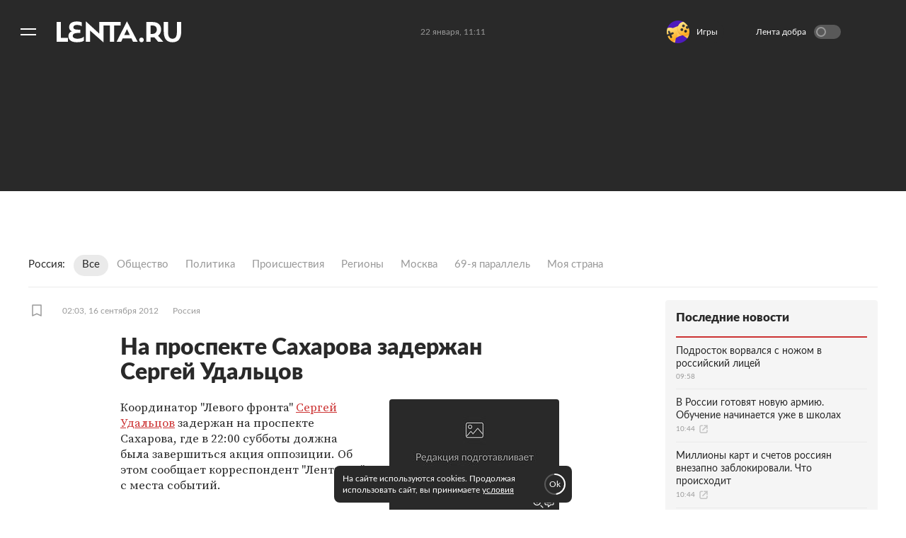

--- FILE ---
content_type: text/html; charset=utf-8
request_url: https://lenta.ru/news/2012/09/15/prospect/
body_size: 14778
content:
<!DOCTYPE html><html lang="ru"><head><title>На проспекте Сахарова задержан Сергей Удальцов: Россия: Lenta.ru</title><meta charset="utf-8" /><meta content="#292929" name="theme-color" /><link href="https://lenta.ru/rss/google-newsstand/main/" rel="alternate" type="application/rss+xml" /><link href="https://lenta.ru/news/2012/09/15/prospect/" rel="canonical" /><link href="/manifest.json" rel="manifest" /><link rel="icon" type="image/x-icon" href="https://icdn.lenta.ru/favicon.ico" /><link rel="apple-touch-icon" type="image/x-icon" href="https://icdn.lenta.ru/images/icons/icon-256x256.png" size="256x256" /><link rel="apple-touch-icon" type="image/x-icon" href="https://icdn.lenta.ru/images/icons/icon-192x192.png" size="192x192" /><link rel="apple-touch-icon" type="image/x-icon" href="https://icdn.lenta.ru/images/icons/icon-152x152.png" size="152x152" /><link rel="apple-touch-icon" type="image/x-icon" href="https://icdn.lenta.ru/images/icons/icon-120x120.png" size="120x120" /><link rel="apple-touch-icon" type="image/x-icon" href="https://icdn.lenta.ru/images/icons/icon-76x76.png" size="76x76" /><meta content="max-image-preview:large" name="robots" /><meta content="index, follow" name="robots" /><meta content="Координатор &quot;Левого фронта&quot; Сергей Удальцов задержан на проспекте Сахарова, где в 22:00 субботы должна была завершиться акция оппозиции. Сам митинг закончился около 20:30, однако Удальцов продолжил общаться со своими сторонниками. ОМОН зачистил проспект Сахарова, где оставались около двухсот оппозиционеров." name="og:description"></meta><meta content="Координатор &quot;Левого фронта&quot; Сергей Удальцов задержан на проспекте Сахарова, где в 22:00 субботы должна была завершиться акция оппозиции. Сам митинг закончился около 20:30, однако Удальцов продолжил общаться со своими сторонниками. ОМОН зачистил проспект Сахарова, где оставались около двухсот оппозиционеров." name="description"></meta><meta content="article" property="og:type" /><meta content="Lenta.RU" property="og:site_name" /><meta content="На проспекте Сахарова задержан Сергей Удальцов" property="og:title"></meta><meta content="На проспекте Сахарова задержан Сергей Удальцов: Россия: Lenta.ru" property="title"></meta><meta content="https://icdn.lenta.ru/assets/webpack/images/stubs/no_image/share.b6e27b66.jpg" property="og:image" /><meta content="https://lenta.ru/news/2012/09/15/prospect/" property="og:url" /><meta content="summary_large_image" property="twitter:card" /><meta content="@lentaruofficial" property="twitter:site" /><meta content="228661749" property="twitter:site:id" /><meta content="265602470229425" property="fb:app_id" /><script type="application/ld+json">{"@context":"http://schema.org","@type":"NewsArticle","headline":"На проспекте Сахарова задержан Сергей Удальцов","description":"Координатор \"Левого фронта\" Сергей Удальцов задержан на проспекте Сахарова, где в 22:00 субботы должна была завершиться акция оппозиции. Сам митинг закончился около 20:30, однако Удальцов продолжил общаться со своими сторонниками. ОМОН зачистил проспект Сахарова, где оставались около двухсот оппозиционеров.","name":"На проспекте Сахарова задержан Сергей Удальцов","alternativeHeadline":"","url":"https://lenta.ru/news/2012/09/15/prospect/","mainEntityOfPage":{"@type":"WebPage","@id":"https://lenta.ru/news/2012/09/15/prospect/"},"thumbnailUrl":["https://icdn.lenta.ru/assets/webpack/images/stubs/no_image/square_1280.7816e7f3.jpg","https://icdn.lenta.ru/assets/webpack/images/stubs/no_image/wide_4_3.06ff9d60.jpg","https://icdn.lenta.ru/assets/webpack/images/stubs/no_image/wide_16_9.d669b179.jpg"],"dateCreated":"2012-09-16T02:03:10+04:00","datePublished":"2012-09-16T02:03:10+04:00","dateModified":"2022-12-12T14:33:22+03:00","author":{"@type":"Organization","name":"Lenta.ru","url":"https://lenta.ru/"},"publisher":{"@type":"Organization","name":"Lenta.ru","url":"https://lenta.ru/","logo":{"@type":"ImageObject","url":"https://icdn.lenta.ru/assets/webpack/images/lenta_logo_transparent.78bc0e5e.png","width":302,"height":60}},"image":[{"@type":"ImageObject","representativeOfPage":"true","url":"https://icdn.lenta.ru/assets/webpack/images/stubs/no_image/square_1280.7816e7f3.jpg","width":1280,"height":1280},{"@type":"ImageObject","representativeOfPage":"true","url":"https://icdn.lenta.ru/assets/webpack/images/stubs/no_image/wide_4_3.06ff9d60.jpg","width":1280,"height":960},{"@type":"ImageObject","representativeOfPage":"true","url":"https://icdn.lenta.ru/assets/webpack/images/stubs/no_image/wide_16_9.d669b179.jpg","width":1280,"height":720}],"articleBody":{"@type":"Text","@id":"#articleBody_news-2012-09-15-prospect"}}</script><link href="https://lenta.ru/news/2012/09/15/prospect/amp/" rel="amphtml" /><link rel="stylesheet" href="https://icdn.lenta.ru/assets/webpack/owlBundle.89dfb996.css" media="all" /><script src="https://icdn.lenta.ru/assets/webpack/vendorsOwl.63edacf3.js" defer="defer"></script><script src="https://icdn.lenta.ru/assets/webpack/owlBundle.63edacf3.js" defer="defer"></script><link rel="stylesheet" href="https://icdn.lenta.ru/assets/webpack/topicPageOwl.f8bbf1a5.css" media="all" /><script src="https://icdn.lenta.ru/assets/webpack/topicPageOwl.63edacf3.js" defer="defer"></script><script>window.CAPIRS_CONFIG = window.CAPIRS_CONFIG || {};</script><script>(function(
  url,
  system,
  pepper,
  blackList,
  bannersForTiming,
  functionCapirsLoadName,
  ) {
      function stringify(obj) {
        var str = '';
        for (const key in obj) {
          if (obj[key]) {
            if (str) {
              str += ', ';
            }
            str += (key + '="' + obj[key] + '"');
          }
        }
        return '{' + str + '}';
      }

      function statusCounter(status) {
        if (typeof status === 'string') {
          return status;
        }
        return status ? 'success' : 'fail';
      }

      function hystogramQuantile(range) {
        if (range <= 1000) return (Math.floor(range / 100) + 1) * 100;
        if (range <= 1500) return 1500;
        if (range <= 2000) return 2000;
        if (range <= 3000) return 3000;
        if (range <= 4000) return 4000;
        if (range <= 5000) return 5000;
        if (range <= 7500) return 7500;
        if (range <= 10000) return 10000;
        return '+Inf';
      }

      function send(metric, type, labels, value) {
        var body = '# TYPE ' + metric + ' ' + type + '\n' + metric + ' ' + stringify(labels) + ' ' + (value || 1);
        return fetch(url, {
          method: 'POST',
          headers: {
            'Content-Type': 'text/plain',
            'X-Media-Atlas-Auth': 'basic ' + pepper,
          },
          body: body,
        });
      }

      function logCounterCapirs(status) {
        return send('app_request_count', 'counter', {
          app: 'front',
          system: system,
          resource: 'capirs',
          status: statusCounter(status),
          direction: 'out',
        });
      }

      function logCounterAdv(blockId, status) {
        return send('app_request_count', 'counter', {
          app: 'front',
          system: system,
          resource: 'adv',
          kind: blockId,
          status: statusCounter(status),
          direction: 'out',
        });
      }

      function logTimeCapirs(range) {
        return send('app_request_time_bucket', 'histogram', {
          app: 'front',
          system: system,
          resource: 'capirs',
          direction: 'out',
          level: 'request',
          le: hystogramQuantile(range),
        });
      }

      function logTimeAdv(blockId, range) {
        return send('app_request_time_bucket', 'histogram', {
          app: 'front',
          system: system,
          resource: 'adv',
          kind: blockId,
          direction: 'out',
          level: 'request',
          le: hystogramQuantile(range),
        });
      }

      function logAdvSuccess(blockId) {
        return logCounterAdv(blockId, true);
      }

      function logAdvFailure(blockId) {
        return logCounterAdv(blockId, false);
      }

      if (functionCapirsLoadName) {
        window[functionCapirsLoadName] = logCounterCapirs;
      }

      var bannersForTimingLoadedHash = {};

      for (var i = 0; i < bannersForTiming.length; ++i) {
        bannersForTimingLoadedHash[bannersForTiming[i]] = 0;
      }

      window.begun_new_callbacks = window.begun_new_callbacks || [];
      window.begun_new_callbacks.push({
        'lib': {
          'init': initializer,
        },
      });

      var startInitDate = Date.now();
      var startDate;

      function initializer() {
        startDate = Date.now();
        logTimeCapirs(startDate - startInitDate);
        window.Begun.Autocontext.Callbacks.register({
          block: {
            draw: function(feed) {
              if (!blackList.includes(feed.blocks[0].id)) {
                logAdvSuccess(feed.blocks[0].id);

                if (bannersForTiming.includes(feed.blocks[0].id) && !bannersForTimingLoadedHash[feed.blocks[0].id]) {
                  logTimeAdv(feed.blocks[0].id, Date.now() - startDate);
                  bannersForTimingLoadedHash[feed.blocks[0].id] = 1;
                }
              }
            },
            unexist: function(success, block) {
              if (!blackList.includes(parseInt(block.block_id, 10))) {
                logAdvFailure(block.block_id);
              }
            },
          },
        });
      }

    }
)(
  "https://err.lenta.ru/atlas/metrics/",
  "lenta",
  "cm9vdDppcXVlY2FocmFoMW9vbTZsZTBFZWhlZTBjYThvb3ZldU1laW42UmVj",
  [],
  [432172886],
  "capirsOnLoad"
);</script><script src="//ssp.rambler.ru/capirs_async.js" async="async" onload="capirsOnLoad(true);" onerror="capirsOnLoad(false);"></script><script>window._lentaData = window._lentaData || {};
window._lentaData.puids = {"puid6":"LENTA_RUSSIA","puid18":"LENTA_RUSSIA","puid15":"news","puid26":null,"puid48":null,"puid58":null,"puid60":null,"puid59":"","puid62":null};
window._lentaData.version = 'owl';</script></head><body id="body"><div class="inject-sprite"><svg xmlns="http://www.w3.org/2000/svg" xmlns:xlink="http://www.w3.org/1999/xlink"><defs><symbol fill="none" viewBox="0 0 14 15" id="ui-author"><path fill="#999" stroke="#999" stroke-linejoin="round" stroke-width="1.5" d="M7 8C8.83453 8 10.8238 9.65119 12 11.5C11.3333 12.6667 9.4 13.5 7 13.5C4.6 13.5 2.66667 12.6667 2 11.5C3.17618 9.65119 5.16547 8 7 8Z" /><path fill="#999" d="M10 3C10 4.65685 8.65685 6 7 6C5.34315 6 4 4.65685 4 3C4 1.34315 5.34315 0 7 0C8.65685 0 10 1.34315 10 3Z" /></symbol><symbol viewBox="0 0 252 42" id="ui-logo"><path fill="currentColor" fill-rule="evenodd" d="M35.6,2245.5 C35.6,2239.4 42.1,2239.2 49.7,2239.2 L50.8,2239.2 L50.8,2232.6 L49.4,2232.6 C41.8,2232.6 36.9,2232.1 36.9,2227.9 C36.9,2224.2 39.9,2223.1 43.8,2223.1 C48.9,2223.1 51.7,2224.2 53.8,2225.7 L53.8,2217.8 C51.7,2216.8 48.4,2216 43.8,2216 C35.1,2216 28.3,2219.3 28.3,2227.5 C28.3,2230.8 29.9,2234.9 34.6,2235.8 C29.8,2236.6 26.9,2241 26.9,2245.5 C26.9,2254.7 34.5,2258 43.8,2258 C50.5,2258 55,2257.1 58,2255 L58,2246.7 C55.8,2249 51,2250.9 45.5,2250.9 C41.2,2250.9 35.6,2249.5 35.6,2245.5 Z M132.6,2216.9 L89.1,2216.9 L89.1,2240.4 L62.5,2216 L62.1,2216 L62.1,2257.1 L70.7,2257.1 L70.7,2234.5 L97.4,2258 L97.8,2258 L97.8,2224 L110.8,2224 L110.8,2257.1 L119.4,2257.1 L119.4,2224 L132.6,2224 L132.6,2216.9 Z M11.7,2217.1 L3,2217.1 L3,2257 L25.8,2257 L25.8,2249.3 L11.7,2249.3 L11.7,2217.1 Z M214.3,2232.6 C214.3,2222.6 207.9,2217.1 197.2,2217.1 L184.5,2217.1 L184.5,2257 L193.1,2257 L193.1,2248.2 L197.2,2248.2 C198.4,2248.2 199.5,2248.2 200.6,2248 L208.5,2257 L218.7,2257 L208.3,2244.9 C212.1,2242 214.3,2237.6 214.3,2232.6 Z M196.3,2241.2 L193.1,2241.2 L193.1,2224.1 L196.4,2224.1 C202.6,2224.1 205.6,2227.2 205.6,2232.6 C205.6,2237.4 202.4,2241.2 196.3,2241.2 Z M174.7,2248.6 C172.1,2248.6 170,2250.6 170,2253.2 C170,2255.9 172.1,2258 174.7,2258 C177.2,2258 179.3,2255.9 179.3,2253.2 C179.3,2250.6 177.2,2248.6 174.7,2248.6 Z M246.3,2217.1 L246.3,2238.1 C246.3,2246.9 242.9,2250.9 237.4,2250.9 C231.7,2250.9 228.4,2246.9 228.4,2238.1 L228.4,2217.1 L219.7,2217.1 L219.7,2236.2 C219.7,2249.6 224.5,2258 237.4,2258 C250.3,2258 255,2249.4 255,2236.2 L255,2217.1 L246.3,2217.1 Z M145.5,2216 L145.1,2216 L124.3,2257 L133.6,2257 L136.6,2250.3 L154.4,2250.3 L157.6,2257 L166.9,2257 L145.5,2216 Z M139.7,2243.5 L145.3,2231.5 L151.1,2243.5 L139.7,2243.5 L139.7,2243.5 Z" transform="translate(-3 -2216)" /></symbol></defs></svg></div><div class="banner js-banner js-banner-fullscreen" data-config-name="desktop_fullscreen"></div><div class="layout js-layout"><div class="layout__black-header"></div><div class="layout__menu"><div class="menu js-menu _hide"><div class="menu__overlay js-menu-overlay"></div><div class="menu__container"><nav class="menu__nav"><ul class="menu__nav-list"><li class="menu__nav-item"><a class="menu__nav-link _is-extra" href="/">Главное</a></li><li class="menu__nav-item _active"><a class="menu__nav-link _is-extra" href="/rubrics/russia/">Россия</a></li><li class="menu__nav-item"><a class="menu__nav-link _is-extra" href="/rubrics/world/">Мир</a></li><li class="menu__nav-item"><a class="menu__nav-link _is-extra" href="/rubrics/ussr/">Бывший СССР</a></li><li class="menu__nav-item"><a class="menu__nav-link _is-extra" href="/rubrics/economics/">Экономика</a></li><li class="menu__nav-item"><a class="menu__nav-link _is-extra" href="/rubrics/forces/">Силовые структуры</a></li><li class="menu__nav-item"><a class="menu__nav-link _is-extra" href="/rubrics/science/">Наука и техника</a></li><li class="menu__nav-item"><a class="menu__nav-link _is-extra" href="/rubrics/autolenta/">Авто</a></li><li class="menu__nav-item"><a class="menu__nav-link _is-extra" href="/rubrics/culture/">Культура</a></li><li class="menu__nav-item"><a class="menu__nav-link _is-extra" href="/rubrics/sport/">Спорт</a></li><li class="menu__nav-item"><a class="menu__nav-link _is-extra" href="/rubrics/media/">Интернет и СМИ</a></li><li class="menu__nav-item"><a class="menu__nav-link _is-extra" href="/rubrics/style/">Ценности </a></li><li class="menu__nav-item"><a class="menu__nav-link _is-extra" href="/rubrics/travel/">Путешествия</a></li><li class="menu__nav-item"><a class="menu__nav-link _is-extra" href="/rubrics/life/">Из жизни</a></li><li class="menu__nav-item"><a class="menu__nav-link _is-extra" href="/rubrics/realty/">Среда обитания</a></li><li class="menu__nav-item"><a class="menu__nav-link _is-extra" href="/rubrics/wellness/">Забота о себе</a></li><li class="menu__nav-item"><a class="menu__nav-link _is-extra" style="color: #82ECAD" href="/twz/">Теперь вы знаете</a></li><li class="menu__nav-separator"></li><li class="menu__socials"><ul class="social-links"><li class="social-links__item"><a target="_blank" aria-label="Открыть Вконтакте" rel="noreferrer" class="social-links__link" href="https://vk.com/lentaru?utm_source=lentasocialbuttons&amp;utm_campaign=vk"><svg class="social-links__icon _vk"><use xlink:href="#ui-social-vk"></use></svg></a></li><li class="social-links__item"><a target="_blank" aria-label="Открыть Телеграм" rel="noreferrer" class="social-links__link" href="https://t.me/lentadnya/?utm_source=lentasocialbuttons&amp;utm_campaign=tlgrm"><svg class="social-links__icon _tg"><use xlink:href="#ui-social-tg"></use></svg></a></li><li class="social-links__item"><a target="_blank" aria-label="Открыть Одноклассники" rel="noreferrer" class="social-links__link" href="https://ok.ru/lentaru/?utm_source=lentasocialbuttons&amp;utm_campaign=ok"><svg class="social-links__icon _ok"><use xlink:href="#ui-social-ok"></use></svg></a></li><li class="social-links__item"><a target="_blank" aria-label="Открыть " rel="noreferrer" class="social-links__link" href="https://max.ru/lentaru?utm_source=lentasocialbuttons&amp;utm_campaign=max"><svg class="social-links__icon _max"><use xlink:href="#ui-social-max"></use></svg></a></li></ul></li><li class="menu__my"><div class="my-icon js-my-icon _hidden _menu"><button class="my-icon__button">Войти</button><a class="my-icon__avatar" href="/my/dashboard"><svg class="my-icon__avatar-icon"><use xlink:href="#ui-userpic"></use></svg><div class="my-icon__avatar-sber js-my-avatar-sber"><svg class="my-icon__avatar-sber"><use xlink:href="#ui-userpic-sber"></use></svg></div></a></div></li><li class="menu__nav-item"><a class="menu__nav-link" href="/parts/exclusives/">Эксклюзивы</a></li><li class="menu__nav-item"><a class="menu__nav-link" href="/parts/text/">Статьи</a></li><li class="menu__nav-item"><a class="menu__nav-link" href="/parts/photo/">Галереи</a></li><li class="menu__nav-item"><a class="menu__nav-link" href="/parts/video/">Видео</a></li><li class="menu__nav-item"><a class="menu__nav-link" href="/specprojects/editor_choice/">Спецпроекты</a></li><li class="menu__nav-item"><a class="menu__nav-link" href="/tags/researches/">Исследования</a></li><li class="menu__nav-item"><a class="menu__nav-link" href="/minigames">Мини-игры</a></li><li class="menu__nav-separator"></li><li class="menu__nav-item"><a class="menu__nav-link" target="_blank" rel="noreferrer" href="https://lenta.ru/archive/">Архив</a></li><li class="menu__search js-menu-search"><div class="search-bar"><input class="search-bar__input js-search-bar-input" name="query" placeholder="поиск..." required="" type="text" /><button aria-label="Найти" class="search-bar__submit js-search-bar-submit" type="submit"><svg class="search-bar__submit-icon"><use xlink:href="#ui-search"></use></svg></button></div></li></ul></nav></div></div></div><div class="layout__container"><div class="layout__header-ghost js-layout-header-anchor"></div><div class="layout__header js-layout-header"><header class="header js-site-header"><div class="scroll-bar js-scroll-bar _hidden"></div><div class="header__left"><button aria-label="Открыть меню" class="header__burger js-burger-to-menu" type="button"></button><a aria-label="На главную" class="header__logo" href="/"><svg class="header__logo-icon"><use xlink:href="#ui-logo"></use></svg></a></div><!--noindex--><div class="header__center"><time class="header__time js-header-time"></time></div><!--/noindex--><!--noindex--><div class="header__right js-header-right"><div class="custom-banner js-custom-banner _disabled"></div><div class="goodnews"><label class="goodnews__label"><span class="goodnews__title">Лента добра</span><input class="goodnews__checkbox js-goodnews-tumbler" type="checkbox" /><span class="goodnews__tumbler"></span><div class="goodnews__tooltip _turn-on"><div class="goodnews__tooltip-text">Хочешь видеть только хорошие новости? Жми!</div><svg class="goodnews__tooltip-balloon"><use xlink:href="#ui-speech-balloon"></use></svg><svg class="goodnews__tooltip-smile"><use xlink:href="#ui-smile"></use></svg></div><div class="goodnews__tooltip _turn-off _hidden"><div class="goodnews__tooltip-text">Вернуться в обычную ленту?</div><svg class="goodnews__tooltip-balloon"><use xlink:href="#ui-speech-balloon"></use></svg></div></label></div><div class="header__my"><div class="my-icon js-my-icon _hidden _header"><button class="my-icon__button">Войти</button><a class="my-icon__avatar" href="/my/dashboard"><svg class="my-icon__avatar-icon"><use xlink:href="#ui-userpic"></use></svg><div class="my-icon__avatar-sber js-my-avatar-sber"><svg class="my-icon__avatar-sber"><use xlink:href="#ui-userpic-sber"></use></svg></div></a></div></div></div><!--/noindex--></header></div><div class="vk-video-popup js-vk-video-popup"><div class="vk-video-popup__wrap js-vk-video-wrap"><iframe class="vk-video-popup__iframe"></iframe><div class="vk-video-popup__overlay js-vk-video-overlay"></div></div><div class="vk-video-popup__controls js-vk-video-controls"><p>Реклама</p><div class="vk-video-popup__dots js-vk-video-dots"><span></span><span></span><span></span></div><div class="vk-video-popup__close js-vk-video-popup-close"></div><div class="vk-video-popup__tooltip js-vk-video-popup-tooltip"><div class="vk-video-popup__tooltip-content">Реклама. 12+. ООО «Единое Видео». VK Видео: vkvideo.ru<br />Соглашение: vkvideo.ru/legal/terms. VK - ВК. erid: 2RanynDT8xa.</div></div></div></div><div class="banner js-banner" data-config-name="desktop_show_up"></div><div class="banner js-banner" data-config-name="billboard" id="billboard"></div><main class="layout__content js-site-container"><div class="topic-page__wrap js-topic" id="news-2012-09-15-prospect"><div class="topic-page__anchor-wrap"><div class="topic-page__anchor js-topic-page-anchor" data-id="news-2012-09-15-prospect"></div></div><div class="rubric-header"><div class="rubric-header__title-wrap"><div class="rubric-header__title">Россия</div></div><div class="rubric-header__container _russia"><a class="rubric-header__link _active" href="/rubrics/russia/">Все</a><a class="rubric-header__link" href="/rubrics/russia/society/">Общество</a><a class="rubric-header__link" href="/rubrics/russia/politic/">Политика</a><a class="rubric-header__link" href="/rubrics/russia/accident/">Происшествия</a><a class="rubric-header__link" href="/rubrics/russia/regions/">Регионы</a><a class="rubric-header__link" href="/rubrics/russia/moscow/">Москва</a><a class="rubric-header__link" href="/rubrics/russia/nornik/">69-я параллель</a><a class="rubric-header__link" href="/rubrics/russia/mycountry/">Моя страна</a></div></div><div class="topic-page g-application _news"><div class="topic-page__container"><div class="topic-page__header"><div class="topic-header _news"><div class="topic-header__info"><div class="topic-header__left-box"><div class="topic-header__item"><button class="bookmark js-bookmark" data-topic-link="/news/2012/09/15/prospect/"><svg class="bookmark__icon"><use xlink:href="#ui-bookmark"></use></svg></button></div><a class="topic-header__item topic-header__time" href="/2012/09/16/">02:03, 16 сентября 2012</a><a class="topic-header__item topic-header__rubric" href="/rubrics/russia/">Россия</a></div><div class="topic-header__sharings"><div class="sharings js-sharings"></div></div></div></div></div><div class="topic-page__content _news"><div class="topic-body _news"><h1 class="topic-body__titles"><span class="topic-body__title">На проспекте Сахарова задержан Сергей Удальцов</span></h1><div class="topic-body__origins"></div><div class="topic-body__title-image js-title-image"><figure class="picture _news"><div class="picture__image-wrap"><a class="topic-body__title-image-zoom" href="/comments/news/2012/09/15/prospect/"><svg class="topic-body__title-image-icons"><use xlink:href="#ui-zoom_icons"></use></svg><img class="picture__image" height="160" loading="lazy" src="https://icdn.lenta.ru/assets/webpack/images/stubs/no_image/owl_detail_240.b92f8801.jpg" width="240" /></a></div></figure></div><div class="topic-body__content js-topic-body-content" id="articleBody_news-2012-09-15-prospect"><p class="topic-body__content-text">Координатор "Левого фронта" <a href="/lib/14159427/">Сергей Удальцов</a> задержан на проспекте Сахарова, где в 22:00 субботы должна была завершиться акция оппозиции. Об этом сообщает корреспондент "Ленты.ру" с места событий.</p><p class="topic-body__content-text">Сам митинг закончился около 20:30, однако Удальцов продолжил общаться со своими сторонниками. Ровно в 22:00 сотрудники полиции задержали Удальцова и еще несколько человек, а остальных стали вытеснять в сторону Комсомольской площади. Всего на проспекте оставались около двухсот человек, не считая сотрудников СМИ.</p><p class="topic-body__content-text">Сцену, где выступали ораторы, начали разбирать вскоре после окончания выступлений. Полиция пытается восстановить автомобильное движение по проспекту Сахарова. В районе Каланчевской улицы и Комсомольской площади сосредоточено большое количество омоновцев и полицейских.</p><p class="topic-body__content-text">В оппозиционной акции 15 сентября, которая началась с  "Марша миллионов" от Пушкинской площади и завершилась митингом на проспекте Сахарова, по оценкам полиции, приняли участие около 14 тысяч человек. По оценкам журналистов, освещавших мероприятие, на него пришли вдвое больше участников. До 22:00 никаких происшествий зафиксировано не было.</p></div></div><div class="topic-body-ghost js-topic-body-anchor"></div><div class="topic-footer js-topic-footer"><div class="topic-page__info"><div class="comments _disabled"><svg class="comments__icon"><use xlink:href="#ui-comments-disabled"></use></svg><span class="comments__text">Комментарии отключены</span></div></div><div class="related-topics"><div class="related-topics__box-name">Ссылки по теме</div><ul class="related-topics__list"><li class="related-topics__item"><a class="related-topics__link" href="/news/2012/09/15/saxarov/"><div class="related-topics__title">Удальцов завершил митинг на проспекте Сахарова</div><div class="related-topics__footer">lenta.ru</div></a></li><li class="related-topics__item"><a class="related-topics__link" href="/news/2012/09/15/showmustgoon/"><div class="related-topics__title">Большинство участников митинга в Москве разошлись</div><div class="related-topics__footer">lenta.ru</div></a></li><li class="related-topics__item"><a class="related-topics__link" href="/news/2012/09/15/letsgetitstarted/"><div class="related-topics__title">Участники московского &quot;Марша миллионов&quot; начали митинг</div><div class="related-topics__footer">lenta.ru</div></a></li></ul></div><div class="banner js-banner" data-config-name="100%x240"></div></div></div></div><div class="sidebar"><div class="sidebar__okko banner js-banner" data-config-name="okko_top"></div><div class="sidebar-topnews"><div class="sidebar-topnews__title">Последние новости</div><div class="sidebar-topnews__topics"><a class="card-mini _compact _sidebar-topnews" href="/news/2026/01/22/podrostok-vorvalsya-s-nozhom-v-rossiyskiy-litsey/"><div class="card-mini__text"><h3 class="card-mini__title">Подросток ворвался с ножом в российский лицей</h3><div class="card-mini__info"><time class="card-mini__info-item">09:58</time></div></div></a><a class="card-mini _compact _sidebar-topnews" href="/extlink/2025/12/01/tvz/?intlnk=true"><div class="card-mini__text"><h3 class="card-mini__title">В России готовят новую армию. Обучение начинается уже в школах</h3><div class="card-mini__info"><time class="card-mini__info-item">10:44</time><svg class="card-mini__info-item card-mini__icon _external"><use xlink:href="#ui-external"></use></svg></div></div></a><a class="card-mini _compact _sidebar-topnews" href="/extlink/2025/12/16/tvz1/?intlnk=true"><div class="card-mini__text"><h3 class="card-mini__title">Миллионы карт и счетов россиян внезапно заблокировали. Что происходит</h3><div class="card-mini__info"><time class="card-mini__info-item">10:44</time><svg class="card-mini__info-item card-mini__icon _external"><use xlink:href="#ui-external"></use></svg></div></div></a><a class="card-mini _compact _sidebar-topnews" href="/news/2026/01/22/makron-smutil-zapad-slovami-ob-ukraine/"><div class="card-mini__text"><h3 class="card-mini__title">Макрон смутил Запад словами об Украине</h3><div class="card-mini__info"><time class="card-mini__info-item">11:08</time></div></div></a><a class="card-mini _compact _sidebar-topnews" href="/news/2026/01/22/rossiyanka-potushila-vechnyy-ogon-i-popala-na-video/"><div class="card-mini__text"><h3 class="card-mini__title">В России женщина потушила Вечный огонь и попала на видео</h3><div class="card-mini__info"><time class="card-mini__info-item">11:07</time><svg class="card-mini__info-item card-mini__icon _play"><use xlink:href="#ui-play"></use></svg></div></div></a><a class="card-mini _compact _sidebar-topnews" href="/news/2026/01/22/na-ukraine-podtverdili-vizit-zelenskogo-v-davos-dlya-vstrechi-s-trampom/"><div class="card-mini__text"><h3 class="card-mini__title">На Украине подтвердили визит Зеленского в Давос для встречи с Трампом</h3><div class="card-mini__info"><time class="card-mini__info-item">11:05</time></div></div></a><a class="card-mini _compact _sidebar-topnews" href="/news/2026/01/22/nexphone/"><div class="card-mini__text"><h3 class="card-mini__title">Создан первый смартфон на Windows 11</h3><div class="card-mini__info"><time class="card-mini__info-item">11:05</time></div></div></a><a class="card-mini _compact _sidebar-topnews" href="/news/2026/01/22/zhenschina-pristrastilas-k-syromu-myasu-i-stala-est-okolo-kilogramma-v-den/"><div class="card-mini__text"><h3 class="card-mini__title">Женщина пристрастилась к сырому мясу и стала есть около килограмма в день</h3><div class="card-mini__info"><time class="card-mini__info-item">11:02</time></div></div></a><a class="card-mini _compact _sidebar-topnews" href="/news/2026/01/22/genkonsulstvo-podtverdilo-gibel-propavshego-v-bosfore-rossiyskogo-plovtsa/"><div class="card-mini__text"><h3 class="card-mini__title">Генконсульство подтвердило гибель пропавшего в Босфоре российского пловца</h3><div class="card-mini__info"><time class="card-mini__info-item">11:01</time></div></div></a><a class="card-mini _compact _sidebar-topnews" href="/news/2026/01/22/feldsher-svo-rasskazala-ob-udivivshem-ee-svoim-zhelaniem-zhit-boytse/"><div class="card-mini__text"><h3 class="card-mini__title">Фельдшер СВО рассказала об удивившем ее своим желанием жить бойце</h3><div class="card-mini__info"><time class="card-mini__info-item">10:57</time></div></div></a></div><a class="sidebar-topnews__button" target="_blank" href="/parts/news/">Все новости</a></div><div class="sidebar__sticky"><div class="banner js-banner" data-config-name="240x400"></div><div class="banner banner-card js-banner" data-config-name="300x300"></div></div></div><script>window._lentaData = window._lentaData || {};
window._lentaData.infinityScroll = true;</script><script class="json-topic-info" type="application/json">{
  "type":  "NewsArticle",
  "headline": "На проспекте Сахарова задержан Сергей Удальцов",
  "alternativeHeadline": "",
  "url": "https://lenta.ru/news/2012/09/15/prospect/",
  "mainEntityOfPage": {
    "@type": "WebPage",
    "@id": "https://lenta.ru/news/2012/09/15/prospect/"
  },
  "thumbnailUrl": ["https://icdn.lenta.ru/assets/webpack/images/stubs/no_image/square_1280.7816e7f3.jpg","https://icdn.lenta.ru/assets/webpack/images/stubs/no_image/wide_4_3.06ff9d60.jpg","https://icdn.lenta.ru/assets/webpack/images/stubs/no_image/wide_16_9.d669b179.jpg"],
  "dateCreated": "2012-09-16T02:03:10+04:00",
  "dateUpdated": "2022-12-12T14:33:22+03:00",
  "author": {
    "@type": "Organization",
    "name": "Lenta.ru",
    "url": "https://lenta.ru/"
  },
  "publisher": {
    "@type": "Organization",
    "name": "Lenta.ru",
    "url": "https://lenta.ru/",
    "logo": {
      "@type": "ImageObject",
      "url": "https://icdn.lenta.ru/assets/webpack/images/lenta_logo_pwa.78bc0e5e.png",
      "width": 302,
      "height": 60
    }
  },
  "image": [{"@type":"ImageObject","representativeOfPage":"true","url":"https://icdn.lenta.ru/assets/webpack/images/stubs/no_image/square_1280.7816e7f3.jpg","width":1280,"height":1280},{"@type":"ImageObject","representativeOfPage":"true","url":"https://icdn.lenta.ru/assets/webpack/images/stubs/no_image/wide_4_3.06ff9d60.jpg","width":1280,"height":960},{"@type":"ImageObject","representativeOfPage":"true","url":"https://icdn.lenta.ru/assets/webpack/images/stubs/no_image/wide_16_9.d669b179.jpg","width":1280,"height":720}],
  "articleBody": {
    "@type": "Text",
    "@id": "#articleBody_news-2012-09-15-prospect"
  },
  "title": "На проспекте Сахарова задержан Сергей Удальцов: Россия: Lenta.ru",
  "ogTitle": "На проспекте Сахарова задержан Сергей Удальцов",
  "description": "Координатор "Левого фронта" Сергей Удальцов задержан на проспекте Сахарова, где в 22:00 субботы должна была завершиться акция оппозиции. Сам митинг закончился около 20:30, однако Удальцов продолжил общаться со своими сторонниками. ОМОН зачистил проспект Сахарова, где оставались около двухсот оппозиционеров.",
  "link": "/news/2012/09/15/prospect/",
  "linkWithParams": "/news/2012/09/15/prospect/",
  "isGood": false,
  "ogImage": "https://icdn.lenta.ru/assets/webpack/images/stubs/no_image/share.b6e27b66.jpg",
  "partSlug": "",
  "rubricSlug": "russia",
  "id": "b88f080115ebb5edc646569e282414b3"
}</script></div><!--noindex--><div class="traffic-exchange js-traffic-exchange" data-type="owl_horizontal" id="news-2012-09-15-prospect_exchange_bottom"><script>window._lentaData = window._lentaData || {};
window._lentaData.exchange = window._lentaData.exchange || {};
window._lentaData.exchange.banners = window._lentaData.exchange.banners || [];
window._lentaData.exchange.banners.push({
  blockId: "99317",
  type: "smi2",
  markup: "\u003cdiv id=\"unit_99317\"\u003e\u003ca href=\"https://smi2.ru/\"\u003eНовости СМИ2\u003c/a\u003e\u003c/div\u003e",
  elementId: "news-2012-09-15-prospect_exchange_bottom"
});</script><script>window._lentaData = window._lentaData || {};
window._lentaData.exchange = window._lentaData.exchange || {};
window._lentaData.exchange.banners = window._lentaData.exchange.banners || [];
window._lentaData.exchange.banners.push({
  blockId: "24787",
  type: "24smi",
  markup: "\u003cdiv class=\"smi24__informer smi24__auto\" data-smi-blockid=\"24787\"\u003e\u003c/div\u003e",
  elementId: "news-2012-09-15-prospect_exchange_bottom"
});</script></div><!--/noindex--></div><div class="topic-page__infinity-scroll-loader js-infinity-scroll-loader _show"><svg class="topic-page__loader-svg"><use xlink:href="#ui-loader"></use></svg></div></main><div class="layout__footer-ghost js-layout-footer-anchor"></div><div class="layout__footer js-layout-footer"><div class="footer"><div class="footer__menu"><div class="footer__links"><a class="footer__link" href="/info/">Редакция</a><a class="footer__link" href="/info/posts/sales">Реклама</a><a class="footer__link" href="/info/posts/contacts">Контакты</a><a class="footer__link" href="/parts/pressreleases/">Пресс-релизы</a><a class="footer__link" href="mailto:it@lenta-co.ru">Техподдержка</a><a class="footer__link" href="/specprojects/">Спецпроекты</a><a target="_blank" class="footer__link" href="https://ramblergroup.com/career">Вакансии</a><a class="footer__link" href="/rss">RSS</a><a class="footer__link" href="/legal/">Правовая информация</a><a class="footer__link" href="/minigames">Мини-игры</a></div></div><div class="footer__versions"><div class="footer__copyright">&copy; 1999&ndash;2026 ООО «Лента.Ру»</div><div class="footer__erratum"><div class="footer__erratum-text">Нашли опечатку? Нажмите</div><div class="footer__erratum-dark">Ctrl+Enter</div></div><div class="footer__age-limit">18+</div></div></div></div></div><div class="goodnews-popup js-goodnews-popup _hide"><!--noindex--><div class="goodnews-popup__wrap"><div class="goodnews-popup__text"><div class="goodnews-popup__title">Лента добра деактивирована.</div><div class="goodnews-popup__subtitle">Добро пожаловать в реальный мир.</div></div></div><!--/noindex--></div><div class="missed-news js-missed-news"><button class="missed-news__alert js-missed-news-alert"><span class="missed-news__title js-missed-news-count" data-count="0">Новые материалы</span></button><div class="missed-news__popup js-missed-news-popup"><div class="missed-news__popup-content"><button class="missed-news__close js-missed-news-close"></button><div class="missed-news__list-wrap js-missed-news-wrap"></div><a class="missed-news__button js-parts-button" target="_blank" href="/parts/news/">Все новости</a></div></div></div><div class="cookies-notification js-cookies-notification"><div class="cookies-notification__message">На сайте используются cookies. Продолжая использовать сайт, вы принимаете&nbsp;<a target="_blank" rel="noreferrer" class="cookies-notification__link" href="/info/posts/terms_of_use/">условия</a></div><div class="cookies-notification__confirm js-cookies-confirm">Ok<div class="cookies-notification__progress-bar"><svg class="cookies-notification__progress-circle" viewBox="0 0 32 32"><circle class="cookies-notification__progress-circle-bg" cx="16" cy="16" fill="none" r="14" stroke="#595959" stroke-width="2"></circle><circle class="cookies-notification__progress-circle-fg js-progress-circle" cx="16" cy="16" fill="none" r="14" stroke="#fff" stroke-width="2"></circle></svg></div></div></div></div><script>(function(m,e,t,r,i,k,a){
  m[i]=m[i]||function(){(m[i].a=m[i].a||[]).push(arguments)};
  m[i].l=1*new Date();
  for (var j = 0; j < document.scripts.length; j++) {if (document.scripts[j].src === r) { return; }}
  k=e.createElement(t),a=e.getElementsByTagName(t)[0],k.async=1,k.src=r,a.parentNode.insertBefore(k,a)
})(window, document,'script','https://mc.webvisor.org/metrika/tag_ww.js', 'ym');
ym(27714477, 'init', {
  webvisor:true,
  clickmap:true,
  accurateTrackBounce:true,
  trackLinks:true,
  defer: true,
  params: {
    app_type: 'Web - Desktop',
    mode: "default",
    news_type: "bad"
  }
});</script><noscript><div><img alt="" src="//mc.yandex.ru/watch/27714477" style="position:absolute; left:-9999px;" /></div></noscript><script>function isLocalStorageEnabled() {
  try {
    window.localStorage;
    return true;
  } catch {
    return false;
  }
}
function getCookie(name) {
  const regexp = new RegExp(`(?:^|; )${name}=(.*?)(?:;|$)`);
  const result = document.cookie.match(regexp);
  return result && result[1];
}
var PROJECT_ID = 80674;
(function (w, d, c) {
  (w[c] = w[c] || []).push(function() {
    var abRecSys = (getCookie('ab-5966') === '1') ? 'test' : 'control';
    var options = {
      project: PROJECT_ID,
      chapters: ["Главная_страница","Страница_подраздела","lenta.ru"], // Chapters страницы
      attributes_dataset: ["lenta"],
      user_id: isLocalStorageEnabled() && localStorage.getItem('user_id') || null,
      pubId: getCookie('lid'),
      pubScope: '.lenta.ru',
      ramblerId: null,
      email: null,
      splits: [`scroll_web_${abRecSys}`]
    };
    try {
      w.top100Counter = new top100(options);
    } catch(e) { }
  });

  var n = d.getElementsByTagName("script")[0],
    s = d.createElement("script"),
    f = function () { n.parentNode.insertBefore(s, n); };
  s.type = "text/javascript";
  s.async = true;
  s.src =
    (d.location.protocol == "https:" ? "https:" : "http:") +
    "//st.top100.ru/top100/top100.js";

  if (w.opera == "[object Opera]") {
    d.addEventListener("DOMContentLoaded", f, false);
  } else { f(); }
})(window, document, "_top100q");</script><noscript><img src="//counter.rambler.ru/top100.cnt?pid=80674" /></noscript><script>(function(win, doc, cb) {
  (win[cb] = win[cb] || []).push(function() {
    var options = {
      'account': 'rambler_ru',
      'tmsec': "lenta_russia"
    };
    try {
      tnsCounterRambler_ru = new TNS.TnsCounter(options);
    } catch(e) { }
  });

  var tnsscript = doc.createElement('script');
  tnsscript.type = 'text/javascript';
  tnsscript.async = true;
  tnsscript.src = ('https:' == doc.location.protocol ? 'https:' : 'http:') +
    '//www.tns-counter.ru/tcounter.js';
  var s = doc.getElementsByTagName('script')[0];
  s.parentNode.insertBefore(tnsscript, s);
})(window, this.document, 'tnscounter_callback');</script><noscript><img alt="" height="0" src="//www.tns-counter.ru/V13a****rambler_ru/ru/UTF-8/tmsec=lenta_russia/" width="0" /></noscript><script>var _tmr = window._tmr || (window._tmr = []);
_tmr.push({id: "3311946", type: "pageView", start: (new Date()).getTime()});
(function (d, w, id) {
  if (d.getElementById(id)) return;
  var ts = d.createElement("script");
  ts.type = "text/javascript";
  ts.async = true;
  ts.id = id;
  ts.src = "https://top-fwz1.mail.ru/js/code.js";
  var f = function () {
    var s = d.getElementsByTagName("script")[0];
    s.parentNode.insertBefore(ts, s);
  };
  if (w.opera == "[object Opera]") {
    d.addEventListener("DOMContentLoaded", f, false);
  } else {
    f();
  }
})(document, window, "tmr-code");</script><noscript><div><img alt="Top.Mail.Ru" src="https://top-fwz1.mail.ru/counter?id=3311946;js=na" style="position:absolute;left:-9999px;" /></div></noscript><script>window._lentaData = window._lentaData || {};
window._lentaData.branding = "";
window._lentaData.okkoSport = "{\"erid_header\":\"2Ranyo1aHnh\",\"erid_board\":\"2Ranynz6JWM\",\"topline_link\":\"https://okko.sport/sport/live_event/matches-of-the-day?utm_source=lenta\u0026utm_medium=fix\u0026utm_campaign=sbrm_media_b4sw_uefachampionsleague_jan26\u0026utm_content=special\u0026utm_term=logo_main__Y2026011517555146\",\"board_link\":\"https://okko.sport/sport/live_event/matches-of-the-day?utm_source=lenta\u0026utm_medium=fix\u0026utm_campaign=sbrm_media_b4sw_uefachampionsleague_sep25\u0026utm_content=banner_all_\u0026utm_term=special_main_Y2025082615120727\",\"utm_header\":\"\",\"utm_board\":\"\",\"matches\":[{\"homeTeamName\":\"Интер М\",\"awayTeamName\":\"Арсенал\",\"start_at\":1768939200000,\"game_id\":1282684,\"landingUrl\":\"https://okko.sport/sport/live_event/fc-internazionale-milano-arsenal-uefachampionsleague-25-26?utm_source=lenta\u0026utm_medium=fix\u0026utm_campaign=sbrm_media_b4sw_uefachampionsleague_jan26\u0026utm_content=special\u0026utm_term=banner_main_internazionale-arsenal_Y2026011517553932\",\"match_utm_header\":\"\",\"match_utm_board\":\"\",\"toplineDisplay\":true},{\"homeTeamName\":\"Реал Мадрид\",\"awayTeamName\":\"Монако\",\"start_at\":1768939200000,\"game_id\":1282724,\"landingUrl\":\"https://okko.sport/sport/live_event/real-madrid-as-monaco-uefachampionsleague-25-26?utm_source=lenta\u0026utm_medium=fix\u0026utm_campaign=sbrm_media_b4sw_uefachampionsleague_jan26\u0026utm_content=special\u0026utm_term=banner_main_real-monaco_Y2026011517553932\",\"match_utm_header\":\"\",\"match_utm_board\":\"\",\"toplineDisplay\":true},{\"homeTeamName\":\"Тоттенхэм Хотспур\",\"awayTeamName\":\"Боруссия Д\",\"start_at\":1768939200000,\"game_id\":1282696,\"landingUrl\":\"https://okko.sport/sport/live_event/tottenham-hotspur-borussia-dortmund-uefachampionsleague-25-26?utm_source=lenta\u0026utm_medium=fix\u0026utm_campaign=sbrm_media_b4sw_uefachampionsleague_jan26\u0026utm_content=special\u0026utm_term=banner_main_tottenham-borussia_Y2026011517553932\",\"match_utm_header\":\"\",\"match_utm_board\":\"\",\"toplineDisplay\":true},{\"homeTeamName\":\"Спортинг\",\"awayTeamName\":\"ПСЖ\",\"start_at\":1768939200000,\"game_id\":1282642,\"landingUrl\":\"https://okko.sport/sport/live_event/sporting-cp-paris-saint-germain-uefachampionsleague-25-26?utm_source=lenta\u0026utm_medium=fix\u0026utm_campaign=sbrm_media_b4sw_uefachampionsleague_jan26\u0026utm_content=special\u0026utm_term=banner_main_sporting-psg_Y2026011517553932\",\"match_utm_header\":\"\",\"match_utm_board\":\"\",\"toplineDisplay\":true},{\"homeTeamName\":\"Копенгаген\",\"awayTeamName\":\"Наполи\",\"start_at\":1768939200000,\"game_id\":1282480,\"landingUrl\":\"https://okko.sport/sport/live_event/fc-kobenhavn-ssc-napoli-uefachampionsleague-25-26\",\"match_utm_header\":\"\",\"match_utm_board\":\"\",\"toplineDisplay\":false},{\"homeTeamName\":\"Вильярреал\",\"awayTeamName\":\"Аякс\",\"start_at\":1768939200000,\"game_id\":1282570,\"landingUrl\":\"https://okko.sport/sport/live_event/villarreal-cf-ajax-uefachampionsleague-25-26\",\"match_utm_header\":\"\",\"match_utm_board\":\"\",\"toplineDisplay\":false},{\"homeTeamName\":\"Олимпиакос\",\"awayTeamName\":\"Байер\",\"start_at\":1768939200000,\"game_id\":1282618,\"landingUrl\":\"https://okko.sport/sport/live_event/olympiacos-fc-bayer-04-leverkusen-uefachampionsleague-25-26\",\"match_utm_header\":\"\",\"match_utm_board\":\"\",\"toplineDisplay\":false},{\"homeTeamName\":\"Славия П\",\"awayTeamName\":\"Барселона\",\"start_at\":1768939200000,\"game_id\":1282680,\"landingUrl\":\"https://okko.sport/sport/live_event/sk-slavia-praha-fc-barcelona-uefachampionsleague-25-26\",\"match_utm_header\":\"\",\"match_utm_board\":\"\",\"toplineDisplay\":false},{\"homeTeamName\":\"Карабах\",\"awayTeamName\":\"Айнтрахт Ф\",\"start_at\":1769017500000,\"game_id\":1282558,\"landingUrl\":\"https://okko.sport/sport/live_event/qarabag-fk-eintracht-frankfurt-uefachampionsleague-25-26\",\"match_utm_header\":\"\",\"match_utm_board\":\"\",\"toplineDisplay\":false},{\"homeTeamName\":\"Галатасарай\",\"awayTeamName\":\"Атлетико М\",\"start_at\":1769017500000,\"game_id\":1282562,\"landingUrl\":\"https://okko.sport/sport/live_event/galatasaray-sk-atletico-de-madrid-uefachampionsleague-25-26?utm_source=lenta\u0026utm_medium=fix\u0026utm_campaign=sbrm_media_b4sw_uefachampionsleague_jan26\u0026utm_content=special\u0026utm_term=banner_main_galatasaray-atletico_Y2026011517553932\",\"match_utm_header\":\"\",\"match_utm_board\":\"\",\"toplineDisplay\":true},{\"homeTeamName\":\"Ювентус\",\"awayTeamName\":\"Бенфика\",\"start_at\":1769025600000,\"game_id\":1282594,\"landingUrl\":\"https://okko.sport/sport/live_event/juventus-sl-benfica-uefachampionsleague-25-26?utm_source=lenta\u0026utm_medium=fix\u0026utm_campaign=sbrm_media_b4sw_uefachampionsleague_jan26\u0026utm_content=special\u0026utm_term=banner_main_juventus-benfica_Y2026011517553932\",\"match_utm_header\":\"\",\"match_utm_board\":\"\",\"toplineDisplay\":true},{\"homeTeamName\":\"Марсель\",\"awayTeamName\":\"Ливерпуль\",\"start_at\":1769025600000,\"game_id\":1282662,\"landingUrl\":\"https://okko.sport/sport/live_event/olympique-de-marseille-liverpool-uefachampionsleague-25-26?utm_source=lenta\u0026utm_medium=fix\u0026utm_campaign=sbrm_media_b4sw_uefachampionsleague_jan26\u0026utm_content=special\u0026utm_term=banner_main_marseille-liverpool_Y2026011517553932\",\"match_utm_header\":\"\",\"match_utm_board\":\"\",\"toplineDisplay\":true},{\"homeTeamName\":\"Ньюкасл Юнайтед\",\"awayTeamName\":\"ПСВ Эйндховен\",\"start_at\":1769025600000,\"game_id\":1282506,\"landingUrl\":\"https://okko.sport/sport/live_event/newcastle-united-psv-uefachampionsleague-25-26?utm_source=lenta\u0026utm_medium=fix\u0026utm_campaign=sbrm_media_b4sw_uefachampionsleague_jan26\u0026utm_content=special\u0026utm_term=banner_main_newcastle-psv_Y2026011517553932\",\"match_utm_header\":\"\",\"match_utm_board\":\"\",\"toplineDisplay\":true},{\"homeTeamName\":\"Аталанта\",\"awayTeamName\":\"Атлетик Б\",\"start_at\":1769025600000,\"game_id\":1282608,\"landingUrl\":\"https://okko.sport/sport/live_event/atalanta-bc-athletic-club-uefachampionsleague-25-26\",\"match_utm_header\":\"\",\"match_utm_board\":\"\",\"toplineDisplay\":false},{\"homeTeamName\":\"Челси\",\"awayTeamName\":\"Пафос\",\"start_at\":1769025600000,\"game_id\":1282716,\"landingUrl\":\"https://okko.sport/sport/live_event/chelsea-pafos-fc-uefachampionsleague-25-26\",\"match_utm_header\":\"\",\"match_utm_board\":\"\",\"toplineDisplay\":false},{\"homeTeamName\":\"Бавария\",\"awayTeamName\":\"Юнион\",\"start_at\":1769025600000,\"game_id\":1282740,\"landingUrl\":\"https://okko.sport/sport/live_event/fc-bayern-munchen-union-saint-gilloise-uefachampionsleague-25-26\",\"match_utm_header\":\"\",\"match_utm_board\":\"\",\"toplineDisplay\":false}]}"

function getXuid() {
  const result = document.cookie.match(/(?:^|; )lid=(.*?)(?:;|$)/);
  return result && result[1];
}
window._config_aab = {
  publisherFirstParty: {
    uid: getXuid(),
    scope: '.lenta.ru'
  }
};</script></body></html>

--- FILE ---
content_type: text/html
request_url: https://profile.ad-tech.ru/sandbox?img=ZAj0mCS4dnmPkd7gouc1el78TetRg9qD2YGeihE-YWIF5csitMqUj1pepR8jG4EQZZG6H7h71WI0D6SItiAENHXA3LW*HoKBr0GynjU*LcqzP6Evxy41C0m6qlkbHl1JAgAAALrcvAoAAAAA&img=IoIJuMcjdQB9KsOOxfkiXk2di0BEPAOFwZqDhxmh0zU6SBloeTk5A8bmySt841H2Wcb-9NJc2*aFDgcxH5AfMx7UnXYHV81GjB7kV5lURI*h5eq-rYM0tUt6wL75dhvlOS9mmvUrgvU20gOImnVsQTQPyq5zHX9evcNkUYXCbGYJQUtbTCNslqLUFiJG4562AgAAALrcvAoAAAAA&img=ch2OxmvEK*DfFU6Nfd*EZlX63d9Yw0-fucYY*vn6ITTVER15PfhgyPEkMBHG1DuqcY-i*h-yX49l8OYc*NK7hTPUvZImNBmJ6wL-mukEGe*mtOGeQ13j8hzVHhywLA9QLKLYWWYwehydklaAtUIyxgIAAAC63LwKAAAAAA&img=heucGIuRT*BjoevarwzhkjbIVe20UZiDFukej1ETgPgjgZHeu4iEK*n5dd1AY2rBmUPKQKNrTXWxIg4*tR58at40AmLpBskuH7lsTFtAO6eqwK30DXkskkkMToRZqrGJTaVAgCgnc6C3StUBU-8XfJ8AdKmD*Qn9Yv6-V8TBBUUCAAAAuty8CgAAAAA&img=PGuVs7S9mOgP5Isy73*VJBGzUlwuaj--jTKy2Qnc3iqWNXb3pKj9hSe9Hae8I13*XOgoVm*nnw35*4L*R*7j*ejKdWQziTReefMLK5KGfQJFdC-sg1xHNaizN-dH6vNvAgAAALrcvAoAAAAA&img=O1xbg-25pscpWFgT8Uvd60h85FkhTsFtcS16-GCLO0UHVz6fhS-3j8kP0SIuyLsYSiBRsFSzjv34GB5OLriJoi8Vq-wZUG5myXRCmcgG7iZrzDLetIZdQOU90I8zDfoqAHm4Izdve5jJmuFMn9e5oQIAAAC63LwKAAAAAA&img=x*vCR83WExNTSdOM4zTBR1CxbFod0pMOo4*Ybw9cmsLx*GYzsyhypfIY*PjE9w3rBZUkQh1of0VB66rqdW*EKs5uxEAFf5QA*mvZ*Y421WYrfiyc*7bFm79NFv-WwYepIun7TJFop0Aq4H*sl33rNAxOWZpE4h-v5n85VkGkPxhHJ1LeWVgF1ZSdIuwAIMdeZWGsPyc2R6gjQHQDsyQYUAIAAAC63LwKAAAAAA&img=jQMwbZ*Kg7w7aMPsnz66UatMCEP5fZPbDWICG9O8aykIicpVefirSIE3Kk2a0gnFSJ-tius2ezP1mNu5NUPzM-zIc-Uk*CFRZUCEL2GQ549VDUW9ULKzbubTx0Qg6Jark28wi482QZv3dK5q3-lIZgIAAAC63LwKAAAAAA&img=6EN0Q7BkW21yhWkYmdqUolYHaKKRQNfn-LFN7kNqv-0qeUy6FpTYeDj9YacafksoEybbkGPARRq8eOOIcbeG71Rz6Ug-3r8RY5W17iNQ-5LRLfQwLvdM3XAJnEtRHATcAgAAALrcvAoAAAAA&img=w-Nv285cVpNWBdn*2ldAzWtNVRvZ9N5cFl-xo3I7lzQK6gN2lThAekZrE-sO-aqaZV2mWVGeBe8AsUJmAgdQrvi6*ZITzBK5y9Nu*-JLYjAHWK6pt7U9c2nPGUunHuhRnRbYGMzwUFeIf644R3LQVp8UIIi2NkpIUCzMfJ2aswQCAAAAuty8CgAAAAA&img=n6lKS8fO9JUV8rzPOKo-jBHOeHQHMLvfuWdScGHec2*ynivZ-MxBXhWpuXFQcmga97QAF6GQ-J5*uFrtI0TqHduK3wfBYC9yr1HEnsg26YL1T8qge1yXe-9fuOJH-E32dU1Dv95zaWkRvBBT8zZiQozG4T6DxXpU3SWBzzo224qIImZQOTFyYmjrf7n1ixxO7Msx9YCKzJROYUr92*lr1oz0UWUqKSvnH*UsW2p944YJFayb9-4dPUzz4iRfwNkml3lM3gg9ZMFRoJxr81c8Jnh*iQ4xFIumP1aqcrGsfkoCAAAAuty8CgAAAAA&img=2lXPAFQhIg7Jnir4gRW9WpfbiLKWFAaTkS7GmOg1aklk5Raip8uQeGZwb4ljqYIv47rrXL8c47OUi9lW54JTZqc7gimcstSM2Dkga7tmVYfm9VtOvymn-YHmEfiVXhbjCmQgfzt2PwwnVgu42tzeoz9mBnN7c4dIytrgumlTFYeROL6dvYjELAta1cTHHJ71rjH-pqWNm2vOH9i4Nx-2PSR-a4C7C3SjCJhcSNd9geICAAAAuty8CgAAAAA&img=sjUplNi2113bbfD7xVvRrjovgHnBvAZhqvUKryiO7G6bhYr7EESoBYzikL3gMWIQzFdo9K4dpNcLH51EQ2GTC56VPRUZA6W521C70SYxeCQCAAAAuty8CgAAAAA&img=JUBrz9P3qxFYPXS2MC9CFi8DWUEnhRe05Qd14BM*iXwF2Vyv15X3EQToJ0gC9KXH*cZLOlDEtfds9Z-YsyRyO3Xw*VGoY1UmotiDfvpngy4MV5q*DsXgmA7-cJi6bBMsZLyQTFJf85nbV1pTg6HK2638Z8iXNyZ0Jg6dUB6sbCMCAAAAuty8CgAAAAA&img=rSQSEsC4QVczAqkyOXfkM3lahKgmcEn181LZ4AdUUk4uSt3jo-kuZEjqjhgulwD-clSrO36k1z3LjSiwlr2OwibN4ghUaIiQZnvmza9HpwdgOWEzGxQRcz76nWQPSBYcx6KXX-6qc2CAkQvoKFVBZwIAAAC63LwKAAAAAA&img=kqxP3-onR3E1nK8BdBMW4hvv7Li*HT5UAQBF0JspfmzaEF*zA3oBliyKAzI1sXZMoMr-mVJ2CQN3dGjeZ6vxMyRBjlnkjpKHlb7U07yEK2bPeFdcMRkRh7H*0U-lFwgN0XjXvc8*D*rXRMmhrIC**ICxhuvUz46w5aQxgG4-aswCAAAAuty8CgAAAAA&img=zx1DwLN1r2vwFpDqKJl-9AmijVDZWLj6Y8-OaeV09lTnsM3bjJ9x-nYFTK*eSz6oBCUZbCDzbtq357D-Ch*CQISfc6yiR1MUjC-6vGpK77jbxNjrzAzjyHWtBVVViCk-FAq3kKf4BHcDtY4iWlmyIAIAAAC63LwKAAAAAA
body_size: 1970
content:
<!DOCTYPE html><html><head></head><body>
<script type="text/javascript">
window.onload = function() {
(new Image).src = '//yandex.ru/an/mapuid/sbersellssp/?0000106AFE39EE19A4B20759FC6DE9ED';
(new Image).src = '//sync.rambler.ru/emily?partner_id=6bf5a340-6c1f-4262-8f72-400b3d237f5d&ruid=0000106a-fe39-ee19-a4b2-0759fc6de9ed';
(new Image).src = '//sync.rambler.ru/emily?partner_id=9122f432-a6c9-4f14-bc8a-daa781f3d204&rnd=67025257';
(new Image).src = '//sync.rambler.ru/emily?partner_id=799dfec1-4657-456a-b7c9-c32ee3652b12&id=1237030205';
(new Image).src = '//px.adhigh.net/p/cm/rambler?u=0000106a-fe39-ee19-a4b2-0759fc6de9ed';
(new Image).src = '//sync.rambler.ru/emily?partner_id=cldata&rnd=0000106a-fe39-ee19-a4b2-0759fc6de9ed';
(new Image).src = '//lbs-ru1.ads.betweendigital.com/match?bidder_id=43008&external_matching=1&forward=1&external_user_id=0000106a-fe39-ee19-a4b2-0759fc6de9ed';
(new Image).src = '//sync.upravel.com/image?source=sber&id=0000106a-fe39-ee19-a4b2-0759fc6de9ed';
(new Image).src = '//ad.mail.ru/cm.gif&p=180&id=0000106AFE39EE19A4B20759FC6DE9ED';
(new Image).src = '//ssp.adriver.ru/cgi-bin/sync.cgi?ssp_id=5&external_id=0000106a-fe39-ee19-a4b2-0759fc6de9ed';
(new Image).src = '//redirect.frontend.weborama.fr/rd?url=https%3A%2F%2Fsync.rambler.ru%2Fset%3Fpartner_id%3Dab56d453-f95a-4cbc-97b3-1e30a8f95173%26id%3D%7BWEBO_CID%7D&usr=0000106a-fe39-ee19-a4b2-0759fc6de9ed';
(new Image).src = '//sync.rambler.ru/emily?partner_id=vi&id=abcdef&r=https%3A%2F%2Fdmg.digitaltarget.ru%2F1%2F7009%2Fi%2Fi%3Fa%3D185%26e%3D%24UID%26i%3D%24RND1329404171';
(new Image).src = '//sync.bumlam.com/?src=sb2&random=1408822013';
(new Image).src = '//sync.rambler.ru/emily?partner_id=maximatelecom&id=0000106a-fe39-ee19-a4b2-0759fc6de9ed';
(new Image).src = '//an.yandex.ru/mapuid/ramblerssp/?0000106a-fe39-ee19-a4b2-0759fc6de9ed';
(new Image).src = '//exchange.buzzoola.com/cookiesync/ssp/rambler?uid=0000106a-fe39-ee19-a4b2-0759fc6de9ed';
(new Image).src = '//sync.rambler.ru/emily?partner_id=aidata&rnd=0000106a-fe39-ee19-a4b2-0759fc6de9ed';
};
</script></body></html>


--- FILE ---
content_type: application/javascript; charset=utf-8
request_url: https://ssp01.rambler.ru/context.jsp?pad_id=432172862&block_id=579495318&screenw=1280&screenh=720&winw=1280&winh=720&rq=0&rq_type=0&rq_sess=0396456C03ED864933AA2CA25684948C&fpruid=pA8AAENKs1fQy97mAWbD7AA%3D&adtech_uid=fa741dc5-f1c7-473b-968e-4d41c2a798bb&adtech_uid_scope=lenta.ru&publisher_uid=vAsAAJPbcWk4Ret2AZKzAQB%3D&publisher_uid_scope=.lenta.ru&jparams=%7B%22puid6%22%3A%22LENTA_RUSSIA%22%2C%22puid18%22%3A%22LENTA_RUSSIA%22%2C%22puid15%22%3A%22news%22%2C%22puid26%22%3Anull%2C%22puid48%22%3Anull%2C%22puid58%22%3Anull%2C%22puid60%22%3Anull%2C%22puid59%22%3A%22%22%2C%22puid62%22%3Anull%2C%22pageNumber%22%3A%221%22%2C%22puid42%22%3A%229.8%22%2C%22pli%22%3A%22a%22%2C%22plp%22%3A%22a%22%2C%22pop%22%3A%22a%22%7D&top=0&left=0&secure=1&vcapirs=38_56_80&fpParams=%7B%22f%22%3A%7B%22p%22%3A2231318396%2C%22c%22%3Anull%2C%22i%22%3A283944215%2C%22v%22%3A%22Google%20Inc.%22%2C%22r%22%3A%22Google%20SwiftShader%22%2C%22w%22%3A3368131880%7D%2C%22s%22%3A%7B%22w%22%3A1280%2C%22h%22%3A720%2C%22a%22%3A1280%2C%22b%22%3A720%2C%22p%22%3A1%2C%22c%22%3A24%7D%2C%22o%22%3A%7B%22t%22%3A0%2C%22u%22%3A%22en-US%40posix%22%7D%7D&callback=Begun_Autocontext_saveFeed1&url=https%3A%2F%2Flenta.ru%2Fnews%2F2012%2F09%2F15%2Fprospect%2F
body_size: 6866
content:
Begun_Autocontext_saveFeed1({"banners":{"autocontext":[],"graph":[{"banner_id":579515582,"block_id":579495318,"cards_mode":"Url","condition_id":579515589,"constraints":"","cpm":3.0,"domain":"yandex.ramblermedia.com","frontend_params":null,"height":"1px","kwtype":4194304,"max_cpm":3.0,"mime":"application/x-shared-scripts","price":3.0,"priority":0,"source":"//img02.ad-tech.ru/file.jsp?url=Gil6Ea0QOK4ByOnQZjx6NiDXE3VTSnm*9RlNIZ8licaiRQ0rcJXvidckTWfWWx-9SMHMG2zO2qLmCNKUKl98DHHKpEEwWkWtO0TjUSz-mEpRoP*jCBIVFVMHO5Mz0rQ5JjLzYgn4zFI4xd79zekX-ltrrjtAbuTAN6099fybliTz6*gYGgLTGRSLfzMCozuHeQpx5t8Ufojgw5nLulwdkxfs-sBa5WHwblofK7FN4*Bcl9u61MZ41XxwJMDGpigSewsAQe5Lskkp4kT4ujlbX4qyzozeqyHMRNe*JdkAT6GvBMuzG3oLmqjzkcReBdZJ0zcvkATg9GX-8VhPoKOS6vpyMpVN3hvKO42qKMYdC7lEuct9MJjzLPx9ao6XWvQePANqxNNOdNeA1HE2RKUn*JrDFdoO9CjFQCwrW6wOCC1RN6L6nVDZg1r2D0qSobjdZKQYTxxD6PlUedgavO8gOZUJLGOLt55GXbhirvgkPMW9WL9ho4bPuOLsn8aUOtqYybUByw8F1t51t*yiaWGgg2SlUtuUgINW-nuSjkZfoVl*m*OEGZs-XOjkLQ48OKPjpDwlzLzEl9oIa8un9zWI1ly8RyfeIE6yhZPxOES*6NIJaNJxBnA2fXSOrhGAxl*6FoBh8-dhLgXmhWeN6gt3nkc97MdYR51-smUW5ClRuQ5oaWtonaqevO3g6Akv9yMfWtAeusTqHy15gUyKLqY2yK5U1ViGnPvFsX1ZNeE0P2NWSpZtArUDHxpwVQK3CdTO4mYRNY5RBxSw*MhZfSEuWTKwxT1YfEMFpjGcgZTdMKhM3qtLZ5cXFJ6Bw5qajlm-2eezUM4YWqTUaZMMOTKvsl1M3beeFRN3G6xW1Em6n0zGyn6P8EtV5cw275tOPp-du5QHbxxeceeHoAuBRYyb*5iKZHOwzNKWZMpLCmihl1OUarLRlBqMwEtbfWQAynS7VDT6CBKuse-3ddgrVqhkni-qqtt4FzO-E59EqQlTxq-IAHzISljXx7JMvJDNcyLwg5fkBgon-v3vD4ryyn0pKs6NS1Ay0BoPooLPfVYrWpJ*3KA8wb9cmf5HLmMb-wz-1YVn987kqUsjHgHqdp6-DwrRoOZ*IlUNWAmbySvMvHqw9SDaDMe2U-Y4ITlrmkIBUNOTPvm*zRsLtuCXBOBZ9D4tqDlPuB-RGmxMWwN01NDrwDN4dOKE-Lm20ECRK7NyRL2Nwh04P5ws9ofa2plHfLTtlb*8gDqHnpAgAyw18hFWE4e87rq7tA98*[base64]*l4bA8nQyPrAapGx5*W7OEx672WqvOKlwGZm*6J6zqzYODJv7-qyzJQvvhh9kTiUrbGPlGVuQLOzZTQwhftZP9-Ty7p9rK224qMLwikC7P9gRk4B1pQNZpsycCemfg6n0r0pcHH0z9KBcQY-fCcuoREOOsxP-67rJpVCVMJe89x*2vB1JUzkiEMv4ej8zAgAAALrcvAoAAAAA&eurl%5B%5D=fsjc37NmxF3ReaqxTT5eQiP9mjyEcgJI5LMSJCVyicEFDPSE5tsh*EuoDTaoQSQoO6rw6iFGE1JTbvCBEhnziAIAAAC63LwKAAAAAA","thematics":"","url":"//click01.ssp.rambler.ru/click.jsp?url=jUaD95tkFKeflpFxJ-5TQ-546CfvqNKrqnnkdPM97YPS5whxoZhKjSW*8o2nCMB9T-6op3WJqlN9QtcQJ3vcvBnhjE*bhb0-en0xIP8MkuEx9q2gg1xSDqJvuftVQqV4m1mV4QYZO9KuPoH8GqlhnzosJSNAZ6l4UnwGW9I8FxE-uuLfsHOzHFdNQBQK0nLRJqLvRF6Yv*2OjBSnJsjyaS8JLgNStZIECnMXQcAZec7Sq4G3-u6AEG93EYoQiHGwQkSH-3eTBMEALWmhzG899YdXW9FfMVu8Spymu8CDttKltamQ53N8q6aYOYX6DOwpwIrmVvIvyDhJGzyaYzRq0-dS4jqqmHWx8i4MWVmD*ExE1cUEwGfUbnSThu2kFHsbtgcg79VYUglZheBMcq3*PLHw*obSPBWITcPY*[base64]*u64uXTc2WobX31*cMEOzFkmGiNdfi-Tsb4*PVTx-0HIMtGmXbR-pEY0gls4gAndM98YOhiY*wgyshzLhkspX2Mx6I8XN3EccD83ONh-kvdSSzJzdSPH*aydIIDLP3KiCgTZC-p1SXxn1x6JUPbBAVd*ovJ64XM8ZlXPj1SboTyrmNpwzCTxhwLArEE3pfJVRHw-SM2rDZ9IaeGZ6yAQL6hC1tvuXUK9vEv*GO38T0ODiWIsSIPbjRPJRfkVSK-dnm5EAp-ISZ8Al0tdhTpxQspqtQjmpBgIPaLfj9eBnUn8BmI*d3o3lh7MbWC*[base64]*nonNCHfkbvGWGf5y2lOyy9zMmGc88zyY*QD*QnJY2ag-z-wHOQWxU3EGeGBAWBMY8vz5hCKpDRt7QF2ZNeTn9MPtrM-Zh4t*9ndx83GgObTXXyBNIWT4Ts9Zyohrv*AElCsOkK1NBXEGsScSZu3PZ9z-QIAAAC63LwKAAAAAA&eurl%5B%5D=TZTupj7b8**EYs01f8nr8fb49qz0qp2zmyp4*uvf1IolpNd3qhWVD8tUbPDoTVXQTkX3cqJ5N3zueZLna25e7QIAAAC63LwKAAAAAA","user_id":429804626,"view_type":"Fullscreen,Fake,Version_Desktop","viewability":[{"percent":0.5,"time":1000,"url":"//img02.ad-tech.ru/file.jsp?url=upf3Z3NpALTZjyDEiOxxXREM8YydTQ6KgwDEstgD7oMYg4TRgCr*Wpb9wKfGO-PTm5Lk6dj*I90RwwnVGjav2WB-oCtZH1ry-nTxapcAO6haICBG63nkzJ9lNiIaj0sCNLWGnyM-dJULcOAl4sE2X7Ea5f-F40Txd8OZuywI6fTUHRexcz6a79nPvt*1UgQOxrA61MS*e1DzadufHbkUIw5yE9jJwEtYrl43**fSVrXwxxFfBi-hnm1uWxqQnWKTc3kqcpNyVXMKH2kakb7w5i7J8uygj*IKUwfrORMxuJ0ld3wc9PtFg0GrtsK*[base64]*bV*IA0U3h568Fno4PUid1K9sZskTz0X7-ndm1MpWqMNCsvYlz4NiJLILSOSePl9bylZiaaks0BMwGRo0aB0iq0GaR-UStF01ekPFol8x7v2OoZB4QbmM*cdtPdg1ils6rqs0F-*TgZEcWYZbKlzDToKgNXZKCB6ZUPUpvkXb91jXaa4XqBmwRw5GSezHMRQx8FYCISjeerjIqUsnFz-hbY7Bqy2KdrXJRWeVzanRv-eAKCzPtXxkKCIEWacrJWsbWh1uu1m8C4Kv*iLIXLHSa2W*ZY4G*sA*Qxh4D6eQYsBy*MfrAN*-hrEKbOTvl3gWZ0Ci3qUVieodO0vHXu8zT-8y6-XLVDA1hdcBnVQdveF99Xq3Ys1jKqc*Ax7RyzigsMbzH0567FWLZrMkyknhptRum6GVVg8az1n0sjIiUH1H6ZvwWAkJro*6updpmEb72U4lVLEdq25sjgyjJMlEPnQhllNg0NA-RwEgvxYdujtsSP-fDvyCrb4h1C8JREGaTBAVr2lV2PPpcBhduvC4fa1i6YFld3YodZZCjoeAn*fyJlScIwYDb-m3qmsLeVg9V*xHnZqyAqu3b36Njo9uiays8ob9ZSrOEUpfhjmCWYGJxmJReUnmg2Xq*-kALbjI-4RtPMBnhWSQx7zpayFeN4Tj*7M6zWJbm-lQxdnsguvZNVEggyB7pEfEcvafgMjBM4L0MD1qv07SgZDW*sPKDVhkPxAmTONpqOOVepi1AEmFt7iqJc8GBYNkm4eIg1TX2OX*Q9ICwU1*eaTZtbLyXzrEvVDiwbE7Bpy3ta6rfwcPMPg3eBRXOB3M-H4M*D9PwHxu652iQq8KvSLJFZJdUqX5UE69bZ2iiDyhTv7f9AgAAALrcvAoAAAAA&eurl%5B%5D=o044OXISnxjYPhBFu6yjP4QxfDIJWy70KebbUPwclYMi35Mhml0U3jL67JXamQu2WK7O8*snADs0HoH8yxbCZgIAAAC63LwKAAAAAA"}],"width":"1px","words":"{codes tag 427721357}"}],"hypercontext":[]},"blocks":[{"id":579495318,"options":{"banned_referers":"","json":{"pageNumber":"1","pli":"a","plp":"a","pop":"a","puid15":"news","puid18":"LENTA_RUSSIA","puid26":null,"puid42":"9.8","puid48":null,"puid58":null,"puid59":"","puid6":"LENTA_RUSSIA","puid60":null,"puid62":null},"view_type":"Fullscreen,Fake,Version_Desktop","visual":{},"wl":"rambler"}}],"cookies":{"uuid":"0000106a-fe39-ee19-a4b2-0759fc6de9ed"},"debug":{},"links":[{"type":"img","url":"Ts*smEAE6UO0XQPR0sR6B*zhmAbfyecJOZxBxNIfAJZDFZDe-*Xsufse9n2dPm4AgWXSv9trmLJEt0dOa3svs7nEarh4XKm8jdQPaaUFREFvgGHmDRXgDIhCJuTnw6Gx4PHtvfjW-2-BbxnyPBwrNEQl0cqUmBXB9GmajwnqtqGYh4iJssm5xBYDvf*-QVHGtYWifLSxWYI5G9Qx1fosCS-nqeKYkwEvjZEpT6ke8iP4McyQN8PDx0FZIbRibbAM4h2jUiIzgf3DTdFvJ3MCYn1qchJT6SGBZoZxvosx8fkCAAAAuty8CgAAAAA"},{"type":"img","url":"wcaZ6WQxSUi7**MdIp*USXWcwCDmtzGiwVfhDo1NNrEJ-BA4J8L*2jnGBvRSKJkg7U0ekE08s23eEZArC8NkXEGbmLaWDJjquW2DgloXx4As0hSWgNow13XEGerv8af6GHTlNWeoMZRKeN*NS9-ALAIAAAC63LwKAAAAAA"},{"type":"img","url":"FhKWOqHfdRRysS3WZP9HOGNvWakSr2JlEG8NMjXZu5DvFAb46oLWyprPD53zC4fxXQHyQIZIJrPwXnLjJMY5GNApPz4EQtBCqefhjjnciin9b7WOKeq1rLWjdGH1USxdGvNwa4ghTVgQhutSBol1qQIAAAC63LwKAAAAAA"},{"type":"img","url":"jqB8P9Q1*9w7kSkUCBiFlscv5kDloCKLMCUGQ5t53cp6yF-40DNSe2-w34Y*3-xET-7AlzCvnw53re9g*XNqh2btTzT0zodX8OIamhvv-1OGb1WWI4mVyyyUi9bfkjcFXDMenZerqVsYLWqOvA2kcQIAAAC63LwKAAAAAA"},{"type":"img","url":"45PGUbjKvXHMtsL9wRk7DN5wwFRPcDLnRn*05JR0JugLqmfQ5VXof6mBrfQy9GJivN5Npd30awImYafjIpCD2yopYterCF1hzUqZrs8ELskVoRp75O5rMnThpBjQCmtpn0467Etxo3mPnunmC5Tf4kH96dXCzDql5cgw8TZ7Ic20HRcsNzb1y0ujkhB1*geOAgAAALrcvAoAAAAA"},{"type":"img","url":"qw6i6cX1rsNonU7IjeehJmviOcSApWSeX0kp-Zj8RgPnXpWMeqRvmGuIzz3N6b6qq0jgzSE6avP-kktsDYckl2ObPKrSZ-82OkSmsdqaAcY2DRZNDhySf2tZVobdMFa3HPlX6IQlztbddnKUHKFybgIAAAC63LwKAAAAAA"},{"type":"img","url":"FkZ9J5VCeo-SoHC3hg7pYvsKonTLN6N6JS1GiRDC*hOr8rCuE7iasTW63s5iYydCie3qDQ9NRUwF1R-00jNcGRNxSCHmm9xTmlqkHYerdekjIVSBAg4rb2hJEMI2ND3Bov*5yer66P9WBAeslsojuKxsWGkKoYqcLwX4jtdhphUCAAAAuty8CgAAAAA"},{"type":"img","url":"6W2BQ7tVUbCRnL2d2AuWer8yKdc84y5Pu5QgNeUJXXhpWeewmgTZhHroonyYWADUjBerQqOFCNQke6qeISG2evD8oMxPbzvhWZz9C15zmcwH3nSa6mvWS*zptwRcqvrWq62ml7u1IHqFBxKlMj7e7uDemLUpbVUp7qylv6Y5bncCAAAAuty8CgAAAAA"},{"type":"img","url":"xrveD90tFyrkzsJ42B6h-FstW*MFoYy*Kuk1TLj-v7UiyKoydyUgnQb2Ux75HWAbdPV*QEKGpo6ET2sG*p-QBAgHdLbm*UMQzgXFHdU3mrRkTiut2Qc*1jStdsZf9v-aAgAAALrcvAoAAAAA"},{"type":"img","url":"FlGRc7BTMFMbQuUZBAezD89WnsyJKHAmf-ddK17wC2GWZxMQGWaN-x6YI7Vd2*ujKnfGKwREwdpj5kVBiuQd7HqteLcQiF8OaIq3TkRLiiH-KtmBJE0jhbP5-4sWhKaeuJoHg70wpiIvOYbuzHErbKJeUJydXsQ8WBZo3JrR-mgvROOgP22nBs0TJ8J9Vsvvevjj4K1-6ZbrMRn1Fh6CI1N5iM2BzXDJ-dSLMYqCE6gCAAAAuty8CgAAAAA"},{"type":"img","url":"s4Sh2TCYd9j2-vQzBZGV9BcgTu9pMxt8jwW6uog3Q1XMnjDOasIkPFgzeSmeWbTltp9kJmy2B9zpCotK9pto0MDLL61uyvZtbApRD3hCMm8CAAAAuty8CgAAAAA"},{"type":"img","url":"MYMuOA8KTM2MH6qXHoQLnjcItweFheYopC8D4kYWwKJm4n8Sba1LDyk-SOOiMhFiwU9fEV8ytdxBq8XSakk*sb861UsAAozp*p0pwBtV1V5BWQkAazFia0G2K8ABUZ9O4rCiKVYFuqCymos9MNZxiIfFHzetQq6Fgi*CqCYO2DcCAAAAuty8CgAAAAA"},{"type":"img","url":"JJT1wgHXv1o3w5pEnYyrb1C7-QWOPO6BV2hhxfQ4ADMC5hr9pOPeur3MsaZPQjIgxE01W*whnbFIgGQa1qNEVuKfCclnVwaXysAhvga*LRPIv01xjyOeaislZuSQFtCSAgAAALrcvAoAAAAA"},{"type":"img","url":"xzqzdVGNA4r9K2VFEFGSu9o8hNwGUhY1S4Sh7lpQl*Wn7wNxmsegFKrHLpkm2cUeGt9Z8eutksffUgrqraYHTFW1l8ao6cjO*MLmhGXTSYzm9rsqmBibWPyV*YXtIRtCJQI*5P5t57JuginheKkqvdOsyBwRSf-jj0hX3hkmaMJl8Q*quoJalShM2xXZkSiGDzVhsxcq5Rmh9ROaU3V-9AIAAAC63LwKAAAAAA"},{"type":"img","url":"z3rRz6QZA7avoQwTaRg-ZT*rL4ObxHtkTY3hTjtsTCZ8GbTrqCCaEaH-f8D-sb28nwD183DqvDZ9bZBVd0VonAHDWTTAFTqsmQqyRypKH62jWPAlkO1WbC1l*bnu5SnBAgAAALrcvAoAAAAA"},{"type":"img","url":"V8q4xfaD9YEy5jcXpXGKEc7bTfrGQNtiVfkErQiQR3c3q7E19nAnxCCPBM100xpO10BkpVxH0FaeJnGa4MXzttH0Rcp7mNVItqRUiJZQ3dZpIhf*V0-J0PIEiA0rA*ZYmEZp2bCLnXntTXaGiP0PQzgy1k3QRDpkW-oXNaMTqNMCAAAAuty8CgAAAAA"},{"type":"img","url":"D6i8kka0r6pB-MSxwml-8bO7Rc-MrwXvCV0z1THMIIGvuU6wkWLj70zK5sgBkxemLjtWpgD0g7Uuiq0sGHb3h-Z4OUeFri73vLPHjj97ZnVo4rd*mFM8IHId0p6R6lPn6Qv5CwbVhhBxdpfBLLSjDwIAAAC63LwKAAAAAA"}],"params":{"impression_id":"1769069462817-sWlpvGkn","is_mobile":0,"marks":{"misc":2311},"priority":1,"thumbs":0,"thumbs_src":""}})

--- FILE ---
content_type: application/javascript; charset=utf-8
request_url: https://ssp01.rambler.ru/context.jsp?pad_id=432172862&block_id=579502895&screenw=1280&screenh=720&winw=1280&winh=720&rq=0&rq_type=0&rq_sess=0396456C03ED864933AA2CA25684948C&fpruid=pA8AAENKs1fQy97mAWbD7AA%3D&adtech_uid=fa741dc5-f1c7-473b-968e-4d41c2a798bb&adtech_uid_scope=lenta.ru&publisher_uid=vAsAAJPbcWk4Ret2AZKzAQB%3D&publisher_uid_scope=.lenta.ru&jparams=%7B%22puid6%22%3A%22LENTA_RUSSIA%22%2C%22puid18%22%3A%22LENTA_RUSSIA%22%2C%22puid15%22%3A%22news%22%2C%22puid26%22%3Anull%2C%22puid48%22%3Anull%2C%22puid58%22%3Anull%2C%22puid60%22%3Anull%2C%22puid59%22%3A%22%22%2C%22puid62%22%3Anull%2C%22pageNumber%22%3A%221%22%2C%22puid42%22%3A%229.8%22%2C%22pli%22%3A%22a%22%2C%22plp%22%3A%22a%22%2C%22pop%22%3A%22a%22%7D&top=273&left=0&secure=1&vcapirs=38_56_80&fpParams=%7B%22f%22%3A%7B%22p%22%3A2231318396%2C%22c%22%3Anull%2C%22i%22%3A283944215%2C%22v%22%3A%22Google%20Inc.%22%2C%22r%22%3A%22Google%20SwiftShader%22%2C%22w%22%3A3368131880%7D%2C%22s%22%3A%7B%22w%22%3A1280%2C%22h%22%3A720%2C%22a%22%3A1280%2C%22b%22%3A720%2C%22p%22%3A1%2C%22c%22%3A24%7D%2C%22o%22%3A%7B%22t%22%3A0%2C%22u%22%3A%22en-US%40posix%22%7D%7D&callback=Begun_Autocontext_saveFeed2&url=https%3A%2F%2Flenta.ru%2Fnews%2F2012%2F09%2F15%2Fprospect%2F
body_size: 2826
content:
Begun_Autocontext_saveFeed2({"banners":{"autocontext":[],"graph":[],"hypercontext":[]},"blocks":[{"id":579502895,"options":{"banned_referers":"","json":{"pageNumber":"1","pli":"a","plp":"a","pop":"a","puid15":"news","puid18":"LENTA_RUSSIA","puid26":null,"puid42":"9.8","puid48":null,"puid58":null,"puid59":"","puid6":"LENTA_RUSSIA","puid60":null,"puid62":null},"view_type":"Filled,Fake,Version_Desktop","visual":{},"wl":"rambler"}}],"cookies":{"uuid":"0000106a-fe39-ee19-a4b2-0759fc6de9ed"},"debug":{},"links":[{"type":"img","url":"47HKLmNLIYmKGeFCmg*f9Zo5rW8fKMS7cQLFxusScTf8fd6iqIaS1hbhhy2pzXPd5QYqSjMUimOLBPVEs7-4wdTlVvOin0Hp-c2ctewY3ZOKTAZ2t9rdVJZRC5hVCVj4KSOcr0cuih60rHmhjcOQ-wIAAAC63LwKAAAAAA"},{"type":"img","url":"SsiXHY-a1otNDyqi4XJt3mxAte7u0Xmi4QGGU1wvM5UvS-AyH6xxik7O45dZ*vqIAALYMp1uq6YjznPh9EFJZkqde-8qhWdnTpl2AJwFO0ReJwl0T-g0vbaYvb-NLFDe9nwBy77f3MuuWgCyTtAj*Snl1CuIHrwMaRtR*LEidj0CAAAAuty8CgAAAAA"},{"type":"img","url":"PNTjQ4uAWEN2P1eo7YiUn*NeHl-xj-gmm2KALNskm5cpZ*99if*9acX6AbsarA-yPifI*8AmqFiosGru1Z9qu7nwnhi4ol7Yqnu707Ou8WOwmENfXV79TH67ySe*vQ4z32I41y-cPCYZtojcBGf5Ip3Etoq0Z7R-blhkmQLP-icCAAAAuty8CgAAAAA"},{"type":"img","url":"UFZoCJb0ZP0KLD3eJ6C*8MgIETDFdyPcH5-lC2*4w25CtycYnKHA3gaTMXhHUa3btMtRJG3f-StrSlH2uxcJXuurkvIRAcb7ATmHaiz841sCAAAAuty8CgAAAAA"},{"type":"img","url":"G3IjtphBSqViLmELT4L2vamZteYuDEnCVR0Cqu4*Prhk5IaXDzPB9Z4*99HnjwSFc4XNVpQ2yW1sVCxKo-vFntpKrZYw7mMIdgqNkpMSBgDUrerfv6esjJB7lRgi3Mv7koeS*szl2bPnpG9MNvs8qG3-XmvrH8FhZvURNobglH4CAAAAuty8CgAAAAA"},{"type":"img","url":"whOqznfizINXisSCmhD2dyDth22D3tBT0i3RicrMomQ85FuQmqxM9ZqB37GYkBXC7-uCfCENn25lHpBNNxzAy9odmlFysVW8ThFOLnh9lnvhYUqz-YcQZboL1*9NrzJ3Z7bxgmTTSu4uNIYo4*5HJUfmRdtSLUeTGHLQsGGvSZ4CAAAAuty8CgAAAAA"},{"type":"img","url":"GnA9Zrs9u9lNyLkTzyN96C04P*9wTDTkE9JVFADnQPyrQVzTGTUkzwBGvjegK4pC7J7dpWAyjHiG8UVYKLuvsvtxj4UwX*Fqx3tRP1oG8lgXq5BEgDIStCuYwIe6Ex0MAgAAALrcvAoAAAAA"},{"type":"img","url":"LWerbpMQKX1JWgT2AdEH4JEG4CvYq8nqw*XB4qU11ElwgMlqljHG8RbHz2QgHfPCoQFkDKvq6Yok-fRzj4tkH4wxp2-CW3pmdNUWX7f2OQn0krJnry9oujX0rVH466FHAgAAALrcvAoAAAAA"},{"type":"img","url":"quBOufpuEHoF*QvXaJ5tEj*a0JZKe4jTdreeijcYmyNz4zXPC7*[base64]"},{"type":"img","url":"78S5V0CTzipTtTYXr5QDsFF29kJxIXU9fA36DtlMYoclHEQy*THrIMQyPhoR7jUb*Dv9TZb7rZd5scAZZwJ7yWomhPPrUFpVV314MVqJwfMwXXkNZUV*97n9TPhyqZIFpq2fJKRSoKqcftLtJfnOEFtSk-Z3c53jacOnDpSUIeVXueaJA2KpGUHFrzYsHBhGnpbblzM-BMoZ-MaKkKmUogIAAAC63LwKAAAAAA"},{"type":"img","url":"YORQcsengiACnq*0nWwJtbav6CQCY1*onSz0NLtvmGTGqqVDLCzIJoLGSKo4bX8ewdQO02nxoOAzsT-3CM74XfqSeBtsDvvt0rK*Kx0KbCZrtt-3EFARQXbRR-DClqadgvYVptaZtYdB5alNuV21pwIAAAC63LwKAAAAAA"},{"type":"img","url":"YSYHTPvYqFJACjboySRQAy-8GGUqpOBqkglA5U1pXRtBNaoyESdW-OWdTfsdfmkPRorpTsX9h3uYKD3vZAxNEA3vdrCAObdMtwiCIQQouaFPJ5ALxE28Jf237mK6B3Q5BFC2tvZN2KvoOMHz5nqfqAIAAAC63LwKAAAAAA"},{"type":"img","url":"2duY29wRDvLb-UOIOKyA4wffdmzvd7zncVoQyAtW50RphfgkZHIBX7HHIZhONN4nVmJQPAF9MXLtw4X40jMUx2zXR9HTbK4hXM05KZ2xa8BnAGSuz4h8wf6ECL5rwj-mKiwunJBB02R2zIIg06ta-AIAAAC63LwKAAAAAA"},{"type":"img","url":"kJedHyYFEu79xbZP*kan2x27vdvMIx4yREQVAUKfPexiArwvJH2eqmRAXP-2a-yxAgRXisx2aS4*xK4lx5AG8ArdLH0fDffgn6dCu*VAAhryXrxosP3hJjbbIdoi8yBERuK9AIpehFeUMaVCvsgoPAIAAAC63LwKAAAAAA"},{"type":"img","url":"zKgJTYSCVwPYdbKWIHiSJ9YwXYs3631X6eHptNMKgZ3EgilQ6yTrtgxaHWSIM9qlG56ly-X4ZYkNF9qmiPDaeWo7oNj4Vbc7*ctetlBlaZQ3a7QmdjsHg7a1sjUEiOmI*qQ2bDaNFypgH0URUD0O-PuSNZE4FozUThoGGMJKl1v7v26BDfaw8nkfWy-biYSOT0W*RDuCumi3axtNPVohXCC1FT31M0YFs9ZDCodNF5Na-3WzAVmm53SfOKVA*6JVfZxtO1OAuIyVxRb*yMAmHEIKr9Sjm60YB5kmlk4WW5wCAAAAuty8CgAAAAA"},{"type":"img","url":"7z2bgZ5gPJf*FvrQQjzJUSFzKJBf-g9GyIVeDccQh2gt4mwJbj*cYjl-KNcMK03UzqLcePB7ZFhRqDqwxwjnjUGZkonUkfzZ-e4LnkCatcpetIaZxG3E*ukSg-lnObLMOLAssNwMOJF*uK3tnwCFv6*eVw3ity2Pfqp6Aw819C0AQDlpNloNxatofRDXdas0AgAAALrcvAoAAAAA"},{"type":"img","url":"r76E*ww5s7B9pYz4Z9yPWNSQCqxlkGLVcptCKAEOqKTKwTTCVnOCIC0Y-Fyl4uFvncpnWIEXP2YA-AWL9tISu6dQwSbUUrl9hkp-ejD8rROYHIX0*ZIw9XigpD-oPxd-AgAAALrcvAoAAAAA"}],"params":{"impression_id":"1769069462818-KjwHQvEt","is_mobile":0,"marks":{"misc":2319},"priority":0,"thumbs":0,"thumbs_src":""}})

--- FILE ---
content_type: application/javascript; charset=utf-8
request_url: https://ssp01.rambler.ru/context.jsp?pad_id=432172862&block_id=579421059&screenw=1280&screenh=720&winw=1280&winh=720&rq=0&rq_type=0&rq_sess=0396456C03ED864933AA2CA25684948C&fpruid=pA8AAENKs1fQy97mAWbD7AA%3D&adtech_uid=fa741dc5-f1c7-473b-968e-4d41c2a798bb&adtech_uid_scope=lenta.ru&publisher_uid=vAsAAJPbcWk4Ret2AZKzAQB%3D&publisher_uid_scope=.lenta.ru&jparams=%7B%22puid6%22%3A%22LENTA_RUSSIA%22%2C%22puid18%22%3A%22LENTA_RUSSIA%22%2C%22puid15%22%3A%22news%22%2C%22puid26%22%3Anull%2C%22puid48%22%3Anull%2C%22puid58%22%3Anull%2C%22puid60%22%3Anull%2C%22puid59%22%3A%22%22%2C%22puid62%22%3Anull%2C%22pageNumber%22%3A%221%22%2C%22puid42%22%3A%229.8%22%2C%22pli%22%3A%22a%22%2C%22plp%22%3A%22a%22%2C%22pop%22%3A%22a%22%7D&top=424&left=940&secure=1&vcapirs=38_56_80&fpParams=%7B%22f%22%3A%7B%22p%22%3A2231318396%2C%22c%22%3Anull%2C%22i%22%3A283944215%2C%22v%22%3A%22Google%20Inc.%22%2C%22r%22%3A%22Google%20SwiftShader%22%2C%22w%22%3A3368131880%7D%2C%22s%22%3A%7B%22w%22%3A1280%2C%22h%22%3A720%2C%22a%22%3A1280%2C%22b%22%3A720%2C%22p%22%3A1%2C%22c%22%3A24%7D%2C%22o%22%3A%7B%22t%22%3A0%2C%22u%22%3A%22en-US%40posix%22%7D%7D&callback=Begun_Autocontext_saveFeed4&url=https%3A%2F%2Flenta.ru%2Fnews%2F2012%2F09%2F15%2Fprospect%2F
body_size: 2871
content:
Begun_Autocontext_saveFeed4({"banners":{"autocontext":[],"graph":[],"hypercontext":[]},"blocks":[{"id":579421059,"options":{"banned_referers":"","json":{"pageNumber":"1","pli":"a","plp":"a","pop":"a","puid15":"news","puid18":"LENTA_RUSSIA","puid26":null,"puid42":"9.8","puid48":null,"puid58":null,"puid59":"","puid6":"LENTA_RUSSIA","puid60":null,"puid62":null},"view_type":"Filled,Fake,ResponsiveBanner,Version_Desktop,Place_ATF,Native_HTML,TGB","visual":{},"wl":"rambler"}}],"cookies":{"uuid":"0000106a-fe39-ee19-a4b2-0759fc6de9ed"},"debug":{},"links":[{"type":"img","url":"ZAj0mCS4dnmPkd7gouc1el78TetRg9qD2YGeihE-YWIF5csitMqUj1pepR8jG4EQZZG6H7h71WI0D6SItiAENHXA3LW*HoKBr0GynjU*LcqzP6Evxy41C0m6qlkbHl1JAgAAALrcvAoAAAAA"},{"type":"img","url":"IoIJuMcjdQB9KsOOxfkiXk2di0BEPAOFwZqDhxmh0zU6SBloeTk5A8bmySt841H2Wcb-9NJc2*aFDgcxH5AfMx7UnXYHV81GjB7kV5lURI*h5eq-rYM0tUt6wL75dhvlOS9mmvUrgvU20gOImnVsQTQPyq5zHX9evcNkUYXCbGYJQUtbTCNslqLUFiJG4562AgAAALrcvAoAAAAA"},{"type":"img","url":"ch2OxmvEK*DfFU6Nfd*EZlX63d9Yw0-fucYY*vn6ITTVER15PfhgyPEkMBHG1DuqcY-i*h-yX49l8OYc*NK7hTPUvZImNBmJ6wL-mukEGe*mtOGeQ13j8hzVHhywLA9QLKLYWWYwehydklaAtUIyxgIAAAC63LwKAAAAAA"},{"type":"img","url":"heucGIuRT*BjoevarwzhkjbIVe20UZiDFukej1ETgPgjgZHeu4iEK*n5dd1AY2rBmUPKQKNrTXWxIg4*tR58at40AmLpBskuH7lsTFtAO6eqwK30DXkskkkMToRZqrGJTaVAgCgnc6C3StUBU-8XfJ8AdKmD*Qn9Yv6-V8TBBUUCAAAAuty8CgAAAAA"},{"type":"img","url":"PGuVs7S9mOgP5Isy73*VJBGzUlwuaj--jTKy2Qnc3iqWNXb3pKj9hSe9Hae8I13*XOgoVm*nnw35*4L*R*7j*ejKdWQziTReefMLK5KGfQJFdC-sg1xHNaizN-dH6vNvAgAAALrcvAoAAAAA"},{"type":"img","url":"O1xbg-25pscpWFgT8Uvd60h85FkhTsFtcS16-GCLO0UHVz6fhS-3j8kP0SIuyLsYSiBRsFSzjv34GB5OLriJoi8Vq-wZUG5myXRCmcgG7iZrzDLetIZdQOU90I8zDfoqAHm4Izdve5jJmuFMn9e5oQIAAAC63LwKAAAAAA"},{"type":"img","url":"x*vCR83WExNTSdOM4zTBR1CxbFod0pMOo4*Ybw9cmsLx*GYzsyhypfIY*PjE9w3rBZUkQh1of0VB66rqdW*EKs5uxEAFf5QA*mvZ*Y421WYrfiyc*7bFm79NFv-WwYepIun7TJFop0Aq4H*sl33rNAxOWZpE4h-v5n85VkGkPxhHJ1LeWVgF1ZSdIuwAIMdeZWGsPyc2R6gjQHQDsyQYUAIAAAC63LwKAAAAAA"},{"type":"img","url":"jQMwbZ*Kg7w7aMPsnz66UatMCEP5fZPbDWICG9O8aykIicpVefirSIE3Kk2a0gnFSJ-tius2ezP1mNu5NUPzM-zIc-Uk*CFRZUCEL2GQ549VDUW9ULKzbubTx0Qg6Jark28wi482QZv3dK5q3-lIZgIAAAC63LwKAAAAAA"},{"type":"img","url":"6EN0Q7BkW21yhWkYmdqUolYHaKKRQNfn-LFN7kNqv-0qeUy6FpTYeDj9YacafksoEybbkGPARRq8eOOIcbeG71Rz6Ug-3r8RY5W17iNQ-5LRLfQwLvdM3XAJnEtRHATcAgAAALrcvAoAAAAA"},{"type":"img","url":"w-Nv285cVpNWBdn*2ldAzWtNVRvZ9N5cFl-xo3I7lzQK6gN2lThAekZrE-sO-aqaZV2mWVGeBe8AsUJmAgdQrvi6*ZITzBK5y9Nu*-JLYjAHWK6pt7U9c2nPGUunHuhRnRbYGMzwUFeIf644R3LQVp8UIIi2NkpIUCzMfJ2aswQCAAAAuty8CgAAAAA"},{"type":"img","url":"n6lKS8fO9JUV8rzPOKo-jBHOeHQHMLvfuWdScGHec2*ynivZ-MxBXhWpuXFQcmga97QAF6GQ-J5*uFrtI0TqHduK3wfBYC9yr1HEnsg26YL1T8qge1yXe-9fuOJH-E32dU1Dv95zaWkRvBBT8zZiQozG4T6DxXpU3SWBzzo224qIImZQOTFyYmjrf7n1ixxO7Msx9YCKzJROYUr92*lr1oz0UWUqKSvnH*UsW2p944YJFayb9-4dPUzz4iRfwNkml3lM3gg9ZMFRoJxr81c8Jnh*iQ4xFIumP1aqcrGsfkoCAAAAuty8CgAAAAA"},{"type":"img","url":"[base64]"},{"type":"img","url":"sjUplNi2113bbfD7xVvRrjovgHnBvAZhqvUKryiO7G6bhYr7EESoBYzikL3gMWIQzFdo9K4dpNcLH51EQ2GTC56VPRUZA6W521C70SYxeCQCAAAAuty8CgAAAAA"},{"type":"img","url":"JUBrz9P3qxFYPXS2MC9CFi8DWUEnhRe05Qd14BM*iXwF2Vyv15X3EQToJ0gC9KXH*cZLOlDEtfds9Z-YsyRyO3Xw*VGoY1UmotiDfvpngy4MV5q*DsXgmA7-cJi6bBMsZLyQTFJf85nbV1pTg6HK2638Z8iXNyZ0Jg6dUB6sbCMCAAAAuty8CgAAAAA"},{"type":"img","url":"rSQSEsC4QVczAqkyOXfkM3lahKgmcEn181LZ4AdUUk4uSt3jo-kuZEjqjhgulwD-clSrO36k1z3LjSiwlr2OwibN4ghUaIiQZnvmza9HpwdgOWEzGxQRcz76nWQPSBYcx6KXX-6qc2CAkQvoKFVBZwIAAAC63LwKAAAAAA"},{"type":"img","url":"kqxP3-onR3E1nK8BdBMW4hvv7Li*HT5UAQBF0JspfmzaEF*zA3oBliyKAzI1sXZMoMr-mVJ2CQN3dGjeZ6vxMyRBjlnkjpKHlb7U07yEK2bPeFdcMRkRh7H*0U-lFwgN0XjXvc8*D*rXRMmhrIC**ICxhuvUz46w5aQxgG4-aswCAAAAuty8CgAAAAA"},{"type":"img","url":"zx1DwLN1r2vwFpDqKJl-9AmijVDZWLj6Y8-OaeV09lTnsM3bjJ9x-nYFTK*eSz6oBCUZbCDzbtq357D-Ch*CQISfc6yiR1MUjC-6vGpK77jbxNjrzAzjyHWtBVVViCk-FAq3kKf4BHcDtY4iWlmyIAIAAAC63LwKAAAAAA"}],"params":{"impression_id":"1769069462792-wkDwFKTU","is_mobile":0,"marks":{"misc":2319},"priority":0,"thumbs":0,"thumbs_src":""}})

--- FILE ---
content_type: application/javascript; charset=utf-8
request_url: https://ssp01.rambler.ru/context.jsp?pad_id=432172862&block_id=432172880&screenw=1280&screenh=720&winw=1280&winh=720&rq=0&rq_type=0&rq_sess=0396456C03ED864933AA2CA25684948C&fpruid=pA8AAENKs1fQy97mAWbD7AA%3D&adtech_uid=fa741dc5-f1c7-473b-968e-4d41c2a798bb&adtech_uid_scope=lenta.ru&publisher_uid=vAsAAJPbcWk4Ret2AZKzAQB%3D&publisher_uid_scope=.lenta.ru&jparams=%7B%22p1%22%3A%22bmdxy%22%2C%22p2%22%3A%22ewtq%22%2C%22pct%22%3A%22a%22%2C%22puid6%22%3A%22LENTA_RUSSIA%22%2C%22puid18%22%3A%22LENTA_RUSSIA%22%2C%22puid15%22%3A%22news%22%2C%22puid26%22%3Anull%2C%22puid48%22%3Anull%2C%22puid58%22%3Anull%2C%22puid60%22%3Anull%2C%22puid59%22%3A%22%22%2C%22puid62%22%3Anull%2C%22pageNumber%22%3A%221%22%2C%22puid42%22%3A%229.8%22%2C%22pli%22%3A%22a%22%2C%22plp%22%3A%22a%22%2C%22pop%22%3A%22a%22%7D&top=1367&left=940&secure=1&vcapirs=38_56_80&fpParams=%7B%22f%22%3A%7B%22p%22%3A2231318396%2C%22c%22%3Anull%2C%22i%22%3A283944215%2C%22v%22%3A%22Google%20Inc.%22%2C%22r%22%3A%22Google%20SwiftShader%22%2C%22w%22%3A3368131880%7D%2C%22s%22%3A%7B%22w%22%3A1280%2C%22h%22%3A720%2C%22a%22%3A1280%2C%22b%22%3A720%2C%22p%22%3A1%2C%22c%22%3A24%7D%2C%22o%22%3A%7B%22t%22%3A0%2C%22u%22%3A%22en-US%40posix%22%7D%7D&callback=Begun_Autocontext_saveFeed5&url=https%3A%2F%2Flenta.ru%2Fnews%2F2012%2F09%2F15%2Fprospect%2F
body_size: 2948
content:
Begun_Autocontext_saveFeed5({"banners":{"autocontext":[],"graph":[],"hypercontext":[]},"blocks":[{"id":432172880,"options":{"banned_referers":"","json":{"adfox":{"p1":"bmdxy","p2":"ewtq","pct":"a"},"p1":"bmdxy","p2":"ewtq","pageNumber":"1","pct":"a","pli":"a","plp":"a","pop":"a","puid15":"news","puid18":"LENTA_RUSSIA","puid26":null,"puid42":"9.8","puid48":null,"puid58":null,"puid59":"","puid6":"LENTA_RUSSIA","puid60":null,"puid62":null,"ramblerdsp":{"template_params":{"description":5,"image":2,"title":2}}},"view_type":"Filled,Graph300x300,Fake,ResponsiveBanner,Version_Desktop,Native_HTML,TGB","visual":{},"wl":"rambler"}}],"cookies":{"uuid":"0000106a-fe39-ee19-a4b2-0759fc6de9ed"},"debug":{},"links":[{"type":"img","url":"XBKcLX*qr9OWyUEYTqh2mTIh4tgFCCpMuf9ft9o45noGatkTZuwm-kYePRf*vipnuK6q5Edaqh5Q3iGt*6TUxfqO8h8eTtPGDYAQmBzd6CrYYy05mj5nm8LTQnSJig8hCQ34zypiW3n3NPKUCMthN7T51HRYzNmt8rQtB7qQlqZ*YcpPl1i15S--1AtDfuSk6Y-AD3m6XNb2vcbZsYY1TgIAAAC63LwKAAAAAA"},{"type":"img","url":"W8vv1IDAN01CBBZt5VQTdIKuVA9XXTZXHke1ZB6p73FOj8uyvxsVBWgf5KqLDbHNG3T9*yCtkQgJ2CcbRduUaUTL3GsDsOA273AhxSPuEo8wbeQg6tJfm5-k7k2PSfuq5B0f2J-Av*cyOdPTj4ygN34RCW-jWeLgxN2KMrbWg8ICAAAAuty8CgAAAAA"},{"type":"img","url":"O9UZo1Wwe5q6KssjpfYZhaQ16Lvm3LbDixRxhvUDtsaWG9mDdq9efX6NqoGM0jRdgo-m7qXFeMBupys5WSk58wxeIZpIdqAtidnRXSMEErukInd7FE7x-3GE3NTfKo9h0SHZz5yQFpZfNQvnkQAw0uZBXHIoo9--5aAK*sSEww4CAAAAuty8CgAAAAA"},{"type":"img","url":"EGy7UL4d9utH*PL7pyCvi9ztt9Ohf9geWrwYLWzq63O533EkyF6I0Ch6Y9UCUKKMyF2*bJjse1SEe2zTzUzqLFHFE482NmU6wCaSAxiancQ-M*5QboGxvmkyqkoDHhZhjeyCjRSAEuc-WIgqfwy2rdD1jBKvI-RA-VD0vcGqbmwCAAAAuty8CgAAAAA"},{"type":"img","url":"HcUdnIwCiGKIk1yWP8m6BLvIEVqNVC-V2*K5NjWljpRCNFlr5rsqQJl*V1mDZCKLXoKCH-CpdsThPzSZqpVGjLFHlS4rGUt5047Oug-fKvHBf0WGPfIn7FS8pFHyImu7AgAAALrcvAoAAAAA"},{"type":"img","url":"w-5-yo2kmqrT4ohqEjc3NN1Pru4NTVrZj3yJYSLE-l4eCOsbUvCKdA*PpiEojFnJYtTC27sKnQEN7kfPeP06j10VYCf6gs17NTUllJwxh*SDb24hn5wJ*As3cDW2sJRZcwVvsXI-Bkj9mBCgEaIV-gIAAAC63LwKAAAAAA"},{"type":"img","url":"JRoAY0o5LR6Z12scIhWlhpHLiGNCPBrDtfb1CDidJeiUMgUDaSlHsg2b7ZqJot-efwVJ1JvnqdrNTO3x-bdfP7jThSWL-l*-NBscrl0llZwgh-2gi-oWLAE49QbmpIgABORchUNggwtq6hWmipb4PAa3c28kyl5jnGYXoDmwYup--kxORhip1rLOa64s2GpFAgAAALrcvAoAAAAA"},{"type":"img","url":"yYQ-oGE9wGVPFibTVd2xXTvlq2gaPxPwCriAcqOVnrHsKeVNFYYh2GfgylDsmgZIqeZ2EtnNs45VUUU7qVy3x5aXkDwo*gulJJMTKJzBQ*soI0vOSU5hZpsX9OIGxj*OAgAAALrcvAoAAAAA"},{"type":"img","url":"lG9CEtQmC7jhJSIQTSCTeTjxXRUUuTizAPV6lnmzVs4ldGxRmNAMmAH7HSKEks3XFIZLbYZdm6opnCu7lvNk2Hz1eFd9ZClrxgtWcIBwqaFrROvVq2Nvaob3A7orLA2MvNgrXi2BgzFE26MHAdSyxaRC3T7ozODVPh0URAEyIFcCAAAAuty8CgAAAAA"},{"type":"img","url":"ocXKyc9ypchoq*l9DKyjWRhjSZM6QvjdqeiPmbiPp4T234qzS-UhE0aBtCLNvnEvJiEqPs1i4l621wPelItUnRVu8twmrteP2zXSMlbRGx8CAAAAuty8CgAAAAA"},{"type":"img","url":"kbWRDyxZ52b6e7K3ULsFDZjMrv7FuETbK2Rh2WUNmDnf-WhVZARGM4ejl6xsSqNy-8lymWeq1qdmT1BCizU-A5VpDgmoZd5Q3fPdJDUypPfGWNycxu*IuiwBVFcGLkzMAgAAALrcvAoAAAAA"},{"type":"img","url":"FEHUprQZvUhCZuAAhyhceQkgWU5oEgCC0Cnm2y6alDV2vkCsCGA1Y5X-rhdsRMTUN1lKIIRitRK*75y51L-OO4qGxQeft9*45qxcND6Au8U1OFGP7-snVmkRiMdV28yYP0e-wvMxtj34X6pQpuVPhgIAAAC63LwKAAAAAA"},{"type":"img","url":"aWKUCxOBksWUl13IW-UpDvEYUk2pxaLK-88Sg89OuPp2b*rViUh6bHvJ-Og3ODKOwPqO1ZD9I-3NwEXk50kp5MjoryGZRApv-acPaSVeOHui0KQFL-utA8-13dqR3kY1uPMFn*EErpbR-qw34KJUKZVHFCuQYCz1*g9jcS3wFHYCAAAAuty8CgAAAAA"},{"type":"img","url":"G8kpuu75MuZOmgDs2u3rZ6BWrvJfq8wCCvnsYgrLPctCdidG1alirhGvRLl9jB88RvmFtp9a3Ya-50-kyzaw7X-5DLQNo5EphoM-zTZOI7v9-RgBZIjXGCvtjkPIl*EqKDZDrCJQAzMPdbR14-WpihNBkqk*TKxAEhyaJ92Eu5q-UHt0TP-wcTX3znryaCiYQ0V7CMJE8S7NfhHNOZyBkpPaU2tygb*B3VJkM3rvQkMCAAAAuty8CgAAAAA"},{"type":"img","url":"SKhB5pI3bnhvIBkfb3MHgzQjvDi-EhKxqIVXStsEpeQs*soGae65GAwLDuI*6CNXjAL7jdlPiyNEJnoUbIWypU6CRCvhht7rhwugcB9r8wG*CQli8hXu-z8a-lWtLwa1lPpSeXuNI2nMuqx1Zgtv6pZZAcAxWYztGrAyyXM7wKBySiu0kBEQqN8OIZrI08zgW6ECAfVxrw1-*IHrQwhUZy2nmgxCLAmac5oJ0wVKAF0lvRRFhuZMDBjiUgE6sAXv0JlaksovU4od0mkyWeGBMtQuGbNEKq4WUUezwHBAZKYCAAAAuty8CgAAAAA"},{"type":"img","url":"FbJeq2Pa8gr50TGRO8VvnNxNUrQ*pbkcDhYVcbPL3qaUd05aHy-VOaKfdhHG*vENLDxkKTtXwT5QrO3PFiCfwcqchspUo1dJpraLUHizFCKjD2DUxoCtjJipJHDYIehACcc4jzaS2*WDPzL4gOhS9QIAAAC63LwKAAAAAA"},{"type":"img","url":"zLIKbZBRWwIw5eCLUgSqERapZLn*-kuMzmgwIlJT-bpTUR1cw*9Xne0N-eR1w0o87Lb*4UJBTPwNdVGN0Yd707XJuzwS7RC2t5oSBEfAIs3u9SJ1sEu-aX6-GMCBzQY2OLj7TRjg5CllZk48gWa04gIAAAC63LwKAAAAAA"}],"params":{"impression_id":"1769069462817-bxRFfyHM","is_mobile":0,"marks":{"misc":2319},"priority":0,"thumbs":0,"thumbs_src":""}})

--- FILE ---
content_type: application/javascript; charset=utf-8
request_url: https://ssp01.rambler.ru/context.jsp?pad_id=432172862&block_id=432172886&screenw=1280&screenh=720&winw=1280&winh=720&rq=0&rq_type=0&rq_sess=0396456C03ED864933AA2CA25684948C&fpruid=pA8AAENKs1fQy97mAWbD7AA%3D&adtech_uid=fa741dc5-f1c7-473b-968e-4d41c2a798bb&adtech_uid_scope=lenta.ru&publisher_uid=vAsAAJPbcWk4Ret2AZKzAQB%3D&publisher_uid_scope=.lenta.ru&jparams=%7B%22p1%22%3A%22brynh%22%2C%22p2%22%3A%22y%22%2C%22pct%22%3A%22c%22%2C%22puid6%22%3A%22LENTA_RUSSIA%22%2C%22puid18%22%3A%22LENTA_RUSSIA%22%2C%22puid15%22%3A%22news%22%2C%22puid26%22%3Anull%2C%22puid48%22%3Anull%2C%22puid58%22%3Anull%2C%22puid60%22%3Anull%2C%22puid59%22%3A%22%22%2C%22puid62%22%3Anull%2C%22pageNumber%22%3A%221%22%2C%22puid42%22%3A%229.8%22%2C%22pli%22%3A%22a%22%2C%22plp%22%3A%22a%22%2C%22pop%22%3A%22a%22%7D&top=90&left=40&secure=1&vcapirs=38_56_80&fpParams=%7B%22f%22%3A%7B%22p%22%3A2231318396%2C%22c%22%3Anull%2C%22i%22%3A283944215%2C%22v%22%3A%22Google%20Inc.%22%2C%22r%22%3A%22Google%20SwiftShader%22%2C%22w%22%3A3368131880%7D%2C%22s%22%3A%7B%22w%22%3A1280%2C%22h%22%3A720%2C%22a%22%3A1280%2C%22b%22%3A720%2C%22p%22%3A1%2C%22c%22%3A24%7D%2C%22o%22%3A%7B%22t%22%3A0%2C%22u%22%3A%22en-US%40posix%22%7D%7D&callback=Begun_Autocontext_saveFeed3&url=https%3A%2F%2Flenta.ru%2Fnews%2F2012%2F09%2F15%2Fprospect%2F
body_size: 7192
content:
Begun_Autocontext_saveFeed3({"banners":{"autocontext":[],"graph":[{"banner_id":579515617,"block_id":432172886,"cards_mode":"Url","condition_id":579515623,"constraints":"","cpm":3.0,"domain":"yandex.ramblermedia.com","frontend_params":null,"height":"1px","kwtype":4194304,"max_cpm":3.0,"mime":"application/x-shared-scripts","price":3.0,"priority":0,"source":"//img02.ad-tech.ru/file.jsp?url=8-C*CTIWVl7FzMdQd4dN5UMrg3aYHxI96s*76QFihmHThzgE1i32tGQ*SUsdLDV8*-QM1CLOFsvyCQOQdmQsdb9TqErlv5JO7KQPg2KJB-MChE4FEMS*Nn6-zO3uC24YbKAM*tf-wpvypicszlUH1-0ebbj16ZHHehWhzff6ImAI1scwiIosdaoJN6c2IqILRmqhNdxBDGNd*3SqGsceV7Z2hK4gz2lCTldltX7lc3lUT*tABPOZ5i1b1OMVyT1lyzWl7xUaLXIQyjDueoa2kt72RXIb5R*TcdA3NgZ0-Qx2igi5f4UhkRFRSSmADd2nsC*[base64]*WjZqFKUgNz*uyxtdHFKXDGMMWx*0h8qdtL4w6dghoNDDx3a9lYF54DNTwymFsgZTRrfqo7TQRTfa5oka9wYJeNPdz9-4YX*iX-TqiXW*7UGlHOmtvGo9kzAF*Kd4C5CTWO3aK12wu121DMfJ38F9GkUJcktOMR0kiw9iO6JCDJ7j7OT3TzsGcpmyNjM1-bmH8WpneJa8ZO5LqMUQFpzSefxU3Gs9uNPwqAc3Lj8G9C15pNGARAy8zrrYkoJ3sNAkDESYW6rDsUDscvA2sL54a0c*Rl2Qr3gQBlp3iwZodYIkiDVZ3Mp-tjHldCxics9i5ENl6qpfawRxFP2Uz6EvfEFD0kojOCXv33NuFbRQlg0ifnsramLr6uZber-KOAzVTXJLGTaMw5tV97PYRmMHZZAauW4Dh4M75v8MFib6zRhLo8idtfFI-FQgM8CQ8Jp*DI1d5C1I7Pep89kU522mUWUvhx7t2-5gCPitNOKFEB3E7RO1fzx4JtHU0jp2TiNL7*misBHbPSZY4ARA0kYPNtDFCkhjl2i1Vj6Z74b*BPCPLunzqKOt34lLxBKx*TuwQ4c9I3gM47f9p3*jvir9HGlKVm0nLwwg2PXg9P-lEhdfxefIhBSovKzDlr3VZfLhZmlFX5vvNM41dPnhW6SKU1A85wlWj3zLQRMhXEL-kGoBTnc00y4bIe66xT6uKj4Ru*2adSoV2PLWXQmhB*zdS*LRaMyhAjCPWKStlpLsbyTCYsPJ6-f7K5O-r7lc4FetLQQUc6rQwy97HNEvYUkaTaeuuS0iFjuyGm7TpELrtvgQMI0A6NQkLePIyTJb-Q2WeJGIeBmvgMcrvDtg1orZS-3exw-UawLxIYWzt11gRQG5oMxBHIQwcLoNGDaZy6yHArS2rDYuIqk8Yi9qe0W0kc7kbSoN*3eGoeP9voB8sZMgB4jxaMYGCd77oZzoaTrhQAkykzeuiA-62k0wG8ZSO09-ovKbgYGP7bd0htSuXtx8kxpkfJF9fsUotd8gK-p1QNWnp8a65ZUy2beA6*ITH5i13Y3ukpCwkcZbcGPB*BRNhKNqFkCiux27kF9VsyvHA167WV3sNFYa0*QiA5rb3ez1nkjRwgQmdZ8e5J7C0tFgmo6UsftqC6lfZoJnJF5z0zT8at0SfB93o4RMV9OQPBl7Aj67vNhwiU3kCaoguHSTo8b4PE6xhAN7L2wi1*AeECEaDdInZViLX0y97YlCbbf630FVTgpqieJiBcv83e2p6O3hcBQihBUKWiq*liBCc3pdjtmwIAAAC63LwKAAAAAA&eurl%5B%5D=ZVi3-J-KD511GguBiyf0-RWl471015gAD30eEc45wvyuxijVMtNN3294OVe0AKO7uLoD65oZ2npfSQb0yxRMbgIAAAC63LwKAAAAAA","thematics":"","url":"//click01.ssp.rambler.ru/click.jsp?url=C4CZ2rozLgyS2u7LS0KhxJld*PAi-U2iTkaaifmKMIl-sNgoJX*hdg0xOIvoUtqTq8iVxudjiBhLUCybWaHixKXqOvWmcOLx*UQZm-euAHNapBNQQ8Eohm4I5BT2nzkX06UuxGK7Fgbs5fOLe**IUEO7vO-u9lHOs8eo57Q1CNLQd5nn2c6Mcq9di*74D052nezUwxxAcJiNLsXdTkHGxM*PiG6yISW4hkVK6Mp2ohLxAzftXe8b4mZFMeZwas9Wf2U9L2V7kVAg4KyYpwY7IiN722Y*icVT5WxppQFX*rCEmSYD7ZaqYV06s-L7VYE9i34IGQwAomSE8rGEzw3Hcw7h61f1Shkijz*EWc5-qtJCHgkOxgAY0sES2oB14lVc5QJgd*PzQZdJ6fCnGByzQx9xUkeD4OrmD2*IBTaiRwuV1LpNRiv8JvdXDo1cWa8K-QUkxh8liXS7j5REJgNFPQ-tz1IywPrivAc2ijfHvOB4V8ij0olR1P*Uqa12vCaLg3VOvySNy-MTWLKrPuRc4wG8*viL9PqBIcU5F7ViD9N4Qoal9Lkk8IJY3iywJQX8Maucx2GUs1KOHZYt526FYX20kgBtBOEHEtUEmXuowQglk0z9KiUT7tv4XkyA5YkHL3SiyzAel6i3XcaqsHs5QOgWHSvsf*pbbVjnRJu54NTNtG5xH3OewnZYHInfo2sZy1byJOhNokYOyH2XvPtZqCrv48MzMgyS73gpWK4*I8I2D8cecZ9alhOQWcYWPA4GadSZskCRmj6rJ2bBF*irYox8LGMdULt8P0xlQnYnuj0YKlUR6xibjdSBW87zhD-F09x4j8hREOkwrLTV4kiOKgJy73cOez07ERBmc3XIVD6uzOZsXhl04P*Fnkkyc82OlAVlPJ86Rpr0Y83H31fgHjZiym3RN-s0FBZ7xj8O1J1u-PK5E*FS93jPYLG1W4l8QEIr*MRZiuZ1PIPOT6MRRIPlYU0hgmyTzxmQD0*TcldSjVW0c4vn1eIJeCs2WMv*ocxeWK*afACPPdNqI*Aw*Okjdp8P7ZG9nUhyAx*2vUEo*zf6S96J-kLUORuguQEiXQ6LltXEnGCMr2sokDOkRjRXrgitT*QM2gWMtYyBD971Ik00B99-9HFzOgwfvt0ItMkyoGrHU0KfZkxp8jQVXVxSJnMLuGeL71hhcgHpOTB5I0ycxqbCU-BUnnv9kUSjQojCjpf*f4eT0m4UVaFFwVsRC5zWgvygnU6yjHDKFtrWJdmA8x7zDvki-Nt2*osISptVv295Yq2Wd5cga6VvchuEQ2l6EebAeVVx2A0NcMDgnGIYs3IQfNEQ9EXNYXkPdqGOWLW0xaGODmzeuqiPcyAaMLwam4-*HkTsGSRl4Y6UgSc-ESIEccSmpF3bbZ511qrpJ9pndo12vMOLKf3qZgTlW8iCp-XDKjEb6W--HOVWdaCL2FvXKo-YnPtXawZAAgAAALrcvAoAAAAA&eurl%5B%5D=rz*epNqeFO3W9*im1PKkaHfWbQkixmyfHaJPv*1J1hmHQiaFepttePejfIqpa6HnLYJBsRs-tsJdBZIKZTyrWQIAAAC63LwKAAAAAA","user_id":429804626,"view_type":"Fake,Graph970x250,Version_Desktop","viewability":[{"percent":0.5,"time":1000,"url":"//img02.ad-tech.ru/file.jsp?url=JLRCi*uU-xJkpkDjF3OJm5G*T08Rn3A2aMQbmXNp6F4Q71khBaftWsBRHb5Vs5DIN0QXfuof2jeUEdpR3kxxsvx9rTWB9xEm*4UU2uRkulIg3SGno*xxrDtKsGjDBgFqNEW0aS8V1ra8Ih6xjfDiGKcC6wumoRy03jud4vIvb6aSmtC3Zz*9Iz*oQvNAyyghSBSIu1IalPtwRR00NBgmltceORKrNczYeZTWFgfEPkduPlzI0AfcIjvH9m2Bhi8PvFyIhgTf5Bfpt**[base64]*pF*MTMMXY4RI4HXzVBDCOwHm84QADhS1HQtp3HotFV9vT5vQysieyC*C8BRtD55-VYVqdMmabJrs4Pv8Pwcm800gfeUUkw9vFMDrJ5yAl-Yb8JOxZ91BT*kDSYZgNowwBZz4cUM9JTaE*8JnD0grIcrGw-j5uwALeF*TDMyZ8NvbMVXL1jMcudytJ9-7Bksw2kF*ozUEEFlwf9awA9Oyqi*v6*qncVF2MtBasBDZSbAw-rAyaBSyWFTasXNHfj6vYv4XUkRY4nS6jTumyYIXvpwbCJLC3xMGkiHb8eTptBIw4YgiKvbmGx-RQ6QQuGb5WOXAWOOVcxcScHYhCFcJmA6euVUtQMQ6BwUiPWe3P2inGw1EngpZNHSa1ZDdpX*E5DDY8bZnkIHIBORAgVHc9pWuDMyWwZHKWncgRNZ5eBbBrlgyiTC9y9KmaQrPrA0rl4PU029JV1ZRdb6-rkabbGP6-6cq61T8b-B61cVRZfYeSp1mo8OFkbcFKtHKpa-AUHFs193Z*WVcTVBLWdP5YjP7NX7pKTs3tkkguFZqOMqeaxgG1puE7A7ZpylT5lSsVwhiKo5*lUquPHnqYjyhd9YbAAoSROuEvSHYq9v7VVn*SPJ-ruFLc3ljlwrDq40HHs*zLzEYcQAfvVjGjkryAAte6t6DybfGcfPs1uvWuQuGzc5jtkrJ05yaQkA-mCiqjClvmnNnLNy4UrXHZYicBk*yq4g2KUt*G*3IBY2QDQLjo92eDVp51wxMa*PHuhewn2OzhEFzHlNP2qLIrJ9EsjGjLIjK8oPl9zE26sMkEKtMNsLouOqltGi1OvWzz5ol3V5b2eZxv6ajZ5jR5XDkyVMJEMw*WLO*Xd2hek94JLHlzt*dzjlaPNkoHSlHCqZxht0LIeJBVO84aKi2FkG6YHUEBAA1p5bJTVH0CqGumdcms64c2qdJ5eAIAAAC63LwKAAAAAA&eurl%5B%5D=si8gKsj5DY63hkqKYumJV4Tp01TLUdX9615i4cAk5eJepmJ9t9sRbLrnwRLCCZnHEdOU20CpS73D*6gJbYP9IgIAAAC63LwKAAAAAA"}],"width":"1px","words":"{codes tag 427721357}"}],"hypercontext":[]},"blocks":[{"id":432172886,"options":{"banned_referers":"","json":{"adfox":{"p1":"brynh","p2":"y","pct":"c"},"p1":"brynh","p2":"y","pageNumber":"1","pct":"c","pli":"a","plp":"a","pop":"a","puid15":"news","puid18":"LENTA_RUSSIA","puid26":null,"puid42":"9.8","puid48":null,"puid58":null,"puid59":"","puid6":"LENTA_RUSSIA","puid60":null,"puid62":null},"view_type":"Graph728x90,Graph970x200,Graph970x250_fix,Fake,Graph970x250,Graph970x300,Branding,Version_Desktop,Place_ATF,Graph970x100","visual":{},"wl":"rambler"}}],"cookies":{"uuid":"0000106a-fe39-ee19-a4b2-0759fc6de9ed"},"debug":{},"links":[{"type":"img","url":"eoX7lzNsr*hO3WVBtJQFHeeu0wjONX95CEC2UQO7EjYKv*DWNryFuTqPoduF7V3k9ln0hXqlV6Y*S9Chwo3C1Iz6n2ytLilTaYIM8-IGIMCir7a5lpA67PDxWR76CmKqnuzmHDopPqhcNlHbJ3JKM6SuP7ybOZviuudMp0JWSdYIGmBKG1kLgh599yJbWPwC4q4BnFcDIDkMOa088fS1Kkr*qEUBSUHwzZ6jSIYJWogCAAAAuty8CgAAAAA"},{"type":"img","url":"j6hBS4r9kE55eP29lBLpw8fE2QbNKlxTLA0N-cQU6F8Dy7X1g8b4ZKj475USAcXPltGEylUvM8hz7qDwb9*Ts3AQ9ZAaeIKxUJneSd7hmY7SJw44-Ndr9bT6j0QyrUOHAgAAALrcvAoAAAAA"},{"type":"img","url":"dULpfnpcB-vCBvNfs3a6zch2cqqmRam9XJFh2SiqRNexvrc7BG19gFKnEYDbjxHv4hv*YGkkQYnteuqv4rrPpnkr-Ks75RSSKIM1eyI-I4UYBi*O6M0A34WYnM0AN3MBJttvzvXYIe-Gv-*iQYlCOgIAAAC63LwKAAAAAA"},{"type":"img","url":"Gk18H0-xFQZZirdoyBRGJz-Q50pb-XjHzuoI47UtuPYRo3afE9WPh8SbaW97q8obRGGpZGeFSgN0V2adOPZgFmKcQEW5GCp4O9FV48GmOi421mX2dyJd0skL6uBw1ehE84-QBwnYEymabLFpntppnhR8W4y7QyEra5UQmSXQ97ICAAAAuty8CgAAAAA"},{"type":"img","url":"RKZrQCCqPDqKn6i2bFlqSvDt*V*rS62CO88UiWYtVygTn40SFEKlpzl7YM3Pf-6bu0klztjdAk-txP-bcBxB-MS6Mn4Kh7eOP0KFBwskLQyolOYhLSoAbVpZkrJX0prtjd9WyMqWTkgo-txpWG300wdQKX0WA0u7sJQWMewGvX4CAAAAuty8CgAAAAA"},{"type":"img","url":"FrBec4BlWFzwLlqJLquTiC0cFGGlPDjq2NJeqpHesIm-FtxvOSnd9C36KfF68VKqEOjMnRTCaNiPcX9X3NCoJ1nufyr-e2iiz237nHbBqrnp2AxmyxSL0qsRgQLRtY78EQvmCEPMQ7ZNv*YSIPLtwQIAAAC63LwKAAAAAA"},{"type":"img","url":"Ut6ZBTq58OjTwaSG9CsJfIewAhk5KWqj*mdsx8WnJJZwdcRjYX80yJsuU2-2xWIE9UnkGlcOG0lwsUC-uiuHkvnwvsoMEYdcIdOpu8kXYfBQ3agNUa2KmTVt9Qm28L4hKcyHLf7VJU7BQ7ehrp4Ny433FIzKuE8804IsfdSspmyK-FvVcNwFj8PMQi*7FU1eiahetDlLSSWD87-vSt*82gIAAAC63LwKAAAAAA"},{"type":"img","url":"CLYiEQZvTRK-Xx*huqZ5eQ17yI0xRTlAV86lNfMAlsRKLpccxFjDekA3LRrQF76*q1Mp5TH0CMd5CRMizuXiA*EdqmBZi3EFrwXJw26ux4*BHEuLVLFNHiBU8YKRMhPPMMRkKn9LQpbOlW-EQ1JRyF3rrsv-7vz-yAh77Cpw6QHaS2wncbRhqtcGa4fByfU6AgAAALrcvAoAAAAA"},{"type":"img","url":"Yv-IDsO8KMFKoiUjy37oDf7jPUN3riK-bHSV0EJZvVOFHKjzHvXHq6AowQE-Cg4ARAUgfZzCcOwJYVc2DDt8j*GRvaRN0KYhrogO9q8QD3HEwJrcYorvGxcojdlkYcGoxbeluu6Riu4g7wSw5V*FeQIAAAC63LwKAAAAAA"},{"type":"img","url":"lcok-Pedt6ipAImv2FJORfXyhgrJmUMhgUqSe-JRU1fDzyUMp3886yf*bvq5TGh9e8F404ULX*fXhjyCC-vvBrVHPt9rIRNTfJ67kkftu-GiXpXVyP8kz8TH2Hn0y*uI9uLZ-yNzGupOvvwzmL9FUis416MIpiT8Uk-8150CjFMCAAAAuty8CgAAAAA"},{"type":"img","url":"vAvMVYbi51xaYzMzvHdd1sUr5GJyt3QaY1bYYQ1TFDmddds4EEWD4IfR*sAbhvGEcJEkwnhPu-V0O*oaQv9kXe*46VYEJPie1vOXdt2KLnT-VIvR70uimYyK5YDq8AkY1qXZznI*zPjfH8z*VP7SaAIAAAC63LwKAAAAAA"},{"type":"img","url":"on8LLJ4mWnKA8W9fWPT0vhl0-*zplTU**c3zBI0OH1-BuIqUMQlZGSZy4w95fet8cnrMkxdZyHZ-KsNHSOVXOJseZhIY7JAUdyE6E*HWDeogRTYw3SbZVkyCTis1MO3HX4bOs9lm6mMGht3A7*QSbEieF*guWQenWQdkKtROB3MCAAAAuty8CgAAAAA"},{"type":"img","url":"qWODw0-w*jQKr*zcH2DRfUFh-SWwsSOrL8QF3xKibdJLzSonFHLKaSY6gn1HtsHcVQeoeWpUk0Fj42T-IPpVXdgO5dUIKg4y-a6TNTJbnkHQ1QCzN3hCeot9u4EiOrs4AgAAALrcvAoAAAAA"},{"type":"img","url":"SwmngGCtU1qm9W3gLzIbN1nD4VMxvgPLkL6pyaCeZeBuxTh9yYHowc5LIQKdGrqiosxhB0DSJtRGTS-hccIZsTUTQiaPvJn-b79xeeQ9J0S3lbS4xrf0lSf9LehExopZAgAAALrcvAoAAAAA"},{"type":"img","url":"I5obevYrIvig2GFy0BXtHoMVzTxPsHx3rNtOwWyNkTw3LTdkc9GnLq7*d0gUvrk*A*DJSVd3WBlROgn*-sIZZh6Axud8Rj8ltEqWQudTQLIssQD7HqVxSvwwXtz6CKoeTVTNzxJvBguK3ZfOdWeCJVz4F5ETQ9DatAq3E4RYuSjOT18lhG5Bf9-ALupUkiF5obxbpxEywY9btrBljYIJWs6AAyZfs0aC8N*Fzey3N*zvvjX4p-bqti78yuefkcv9xJ1UcVj7Epr1y3KDTwzIM*n4YUazkd0AflzpLANa7D0CAAAAuty8CgAAAAA"},{"type":"img","url":"bPjaf6AZOZFH-2QCRZ*-ae7NqIB*yYrSSyBxBbQo6jL6h2WsWpF2d8Ewk3VNhloR1JYkffAiwtyX*rPLzCEIlAv85xz3BqT8gUiPPwMMncWw1JHcUYdw58ITrizaFg3s7m5n1XuJNZ3-AGMzEe6wzrV47SumZIy2XSBeLIKYwaECAAAAuty8CgAAAAA"},{"type":"img","url":"4*ruLMry*jv-kelTdokWo9WkfOyCY8C8UlUmjw80zCORSol7dflSKLJo-FDmFzmdOEO6TPN1Va4*ht2FE*ReAQIRMn-3U7wHikxcNJ10ekwCAAAAuty8CgAAAAA"}],"params":{"impression_id":"1769069462815-APKhDLFZ","is_mobile":0,"marks":{"misc":2304},"priority":1,"thumbs":0,"thumbs_src":""}})